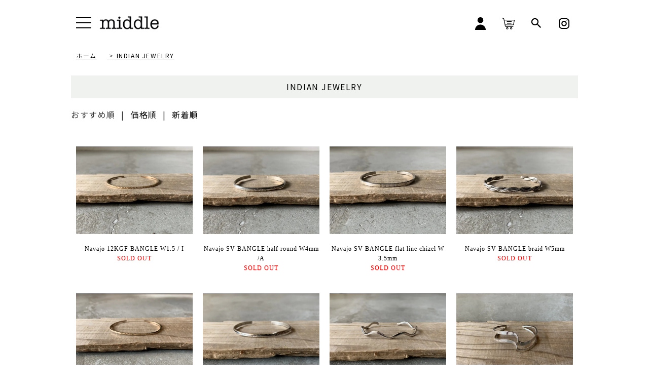

--- FILE ---
content_type: text/html; charset=EUC-JP
request_url: https://mdl.jp/?mode=grp&gid=2496455&page=2
body_size: 7476
content:
<!DOCTYPE html PUBLIC "-//W3C//DTD XHTML 1.0 Transitional//EN" "http://www.w3.org/TR/xhtml1/DTD/xhtml1-transitional.dtd">
<html xmlns:og="http://ogp.me/ns#" xmlns:fb="http://www.facebook.com/2008/fbml" xmlns:mixi="http://mixi-platform.com/ns#" xmlns="http://www.w3.org/1999/xhtml" xml:lang="ja" lang="ja" dir="ltr">
<head>
<meta http-equiv="content-type" content="text/html; charset=euc-jp" />
<meta http-equiv="X-UA-Compatible" content="IE=edge,chrome=1" />
<title> - middle online store （ミドル）INDIAN JEWELRY</title>
<meta name="Keywords" content="middle,ミドル,ファッション,服,アパレル,スローファッション,ユニセックス,オンラインショップ" />
<meta name="Description" content="「middle（ミドル）」シンプルで着心地が良い日常着を日本国内で生産するユニセックスアパレルブランド。いつも暮らしのまんなかで着てもらいたいという想いを込めて「middle（ミドル）」と名付けました。ユニセックスのアイテムが多く、全て日本国内の工場で生産しています。実店舗（福岡市城南区鳥飼）と直営オンラインストアを運営。少量生産のスローファッションを提唱しています。" />
<meta name="Author" content="滝本　健太" />
<meta name="Copyright" content="GMOペパボ" />
<meta http-equiv="content-style-type" content="text/css" />
<meta http-equiv="content-script-type" content="text/javascript" />
<link rel="stylesheet" href="https://mdl.jp/css/framework/colormekit.css" type="text/css" />
<link rel="stylesheet" href="https://mdl.jp/css/framework/colormekit-responsive.css" type="text/css" />
<link rel="stylesheet" href="https://img07.shop-pro.jp/PA01382/004/css/7/index.css?cmsp_timestamp=20251031135741" type="text/css" />
<link rel="stylesheet" href="https://img07.shop-pro.jp/PA01382/004/css/7/product_list.css?cmsp_timestamp=20251031135741" type="text/css" />

<link rel="alternate" type="application/rss+xml" title="rss" href="https://mdl.jp/?mode=rss" />
<link rel="shortcut icon" href="https://img07.shop-pro.jp/PA01382/004/favicon.ico?cmsp_timestamp=20250418213401" />
<script type="text/javascript" src="//ajax.googleapis.com/ajax/libs/jquery/1.7.2/jquery.min.js" ></script>
<meta property="og:title" content=" - middle online store （ミドル）INDIAN JEWELRY" />
<meta property="og:description" content="「middle（ミドル）」シンプルで着心地が良い日常着を日本国内で生産するユニセックスアパレルブランド。いつも暮らしのまんなかで着てもらいたいという想いを込めて「middle（ミドル）」と名付けました。ユニセックスのアイテムが多く、全て日本国内の工場で生産しています。実店舗（福岡市城南区鳥飼）と直営オンラインストアを運営。少量生産のスローファッションを提唱しています。" />
<meta property="og:url" content="https://mdl.jp?mode=grp&gid=2496455&page=2" />
<meta property="og:site_name" content="middle online store （ミドル）" />
<meta property="og:image" content=""/>
<link rel="apple-touch-icon" href="https://img21.shop-pro.jp/PA01382/004/etc/favicon.png?cmsp_timestamp=20190929141712" />
<script>
  var Colorme = {"page":"product_list","shop":{"account_id":"PA01382004","title":"middle online store \uff08\u30df\u30c9\u30eb\uff09"},"basket":{"total_price":0,"items":[]},"customer":{"id":null}};

  (function() {
    function insertScriptTags() {
      var scriptTagDetails = [{"src":"https:\/\/cax.channel.io\/color-me\/plugins\/16aca4e1-109a-4588-82ac-2e620ac964ca.js","integrity":null},{"src":"https:\/\/connect.buyee.jp\/f97c1820138b5b6c1b4269cc7e02c014d759a7a4ad60e4112a8769040ccfdfa0\/main.js","integrity":"sha384-q2uNQfMEWv5Anw8E\/j\/W1LGEVmjy3\/Nka6B+QTXpTqLaabOflC6j8\/EliHBtpDcX"}];
      var entry = document.getElementsByTagName('script')[0];

      scriptTagDetails.forEach(function(tagDetail) {
        var script = document.createElement('script');

        script.type = 'text/javascript';
        script.src = tagDetail.src;
        script.async = true;

        if( tagDetail.integrity ) {
          script.integrity = tagDetail.integrity;
          script.setAttribute('crossorigin', 'anonymous');
        }

        entry.parentNode.insertBefore(script, entry);
      })
    }

    window.addEventListener('load', insertScriptTags, false);
  })();
</script>

<script async src="https://www.googletagmanager.com/gtag/js?id=G-E2MJZNLS7T"></script>
<script>
  window.dataLayer = window.dataLayer || [];
  function gtag(){dataLayer.push(arguments);}
  gtag('js', new Date());
  
      gtag('config', 'G-E2MJZNLS7T', (function() {
      var config = {};
      if (Colorme && Colorme.customer && Colorme.customer.id != null) {
        config.user_id = Colorme.customer.id;
      }
      return config;
    })());
  
  </script></head>
<body>
<meta name="colorme-acc-payload" content="?st=1&pt=10033&ut=2496455&at=PA01382004&v=20251103204847&re=&cn=477a8fe60f817d2bd7c36836fa7f698f" width="1" height="1" alt="" /><script>!function(){"use strict";Array.prototype.slice.call(document.getElementsByTagName("script")).filter((function(t){return t.src&&t.src.match(new RegExp("dist/acc-track.js$"))})).forEach((function(t){return document.body.removeChild(t)})),function t(c){var r=arguments.length>1&&void 0!==arguments[1]?arguments[1]:0;if(!(r>=c.length)){var e=document.createElement("script");e.onerror=function(){return t(c,r+1)},e.src="https://"+c[r]+"/dist/acc-track.js?rev=3",document.body.appendChild(e)}}(["acclog001.shop-pro.jp","acclog002.shop-pro.jp"])}();</script><link href="https://fonts.googleapis.com/css?family=Noto+Sans+JP&display=swap" rel="stylesheet">

<script src="https://code.jquery.com/jquery-2.2.4.js" integrity="sha256-iT6Q9iMJYuQiMWNd9lDyBUStIq/8PuOW33aOqmvFpqI="crossorigin="anonymous"></script>
<script src="https://img.shop-pro.jp/tmpl_js/68/jquery.tile.js"></script>
<script src="https://img.shop-pro.jp/tmpl_js/68/jquery.skOuterClick.js"></script>
<script src="https://img.shop-pro.jp/tmpl_js/68/smoothscroll.js"></script>
<script>
// viewport
var viewport = document.createElement('meta');
viewport.setAttribute('name', 'viewport');
viewport.setAttribute('content', 'width=device-width, initial-scale=1.0, maximum-scale=1.0');
document.getElementsByTagName('head')[0].appendChild(viewport);
$(function(){
  $(window).scroll(function () {
    if($(this).scrollTop() > 200) {
      $('#pagetop').fadeIn('fast');
    } else {
      $('#pagetop').fadeOut('fast');
    }
  });
});
</script>
<link href="https://fonts.googleapis.com/earlyaccess/notosansjapanese.css" rel="stylesheet" />


<!--[if lt IE 9]>
<script>
  $(function (){
    $('#wrapper').addClass('ie_wrapper');
  });
</script>
<![endif]-->
<div id="wrapper">
  <!-- <div class="se-pre-con">
    <div class="pre-con-inner">
      
    </div>
  </div> -->
  <header id="masthead" class="site-header">
      <div class="hd_wrapper">
        <div class="hd_inner">
          <div class="hd_01 d_fl">
            <div class="top_nav_l d_fl">
              <div class="menu_bar">
                <div class="sp_drawer_button"><span class="panel-btn-icon"></span></div>
              </div>
              <h1><a href="./"><img src="https://file002.shop-pro.jp/PA01382/004/assets/img/top_logo.svg"></a></h1>
            </div>
            <nav class="top_nav_r pc_only">
              <ul class="d_fl">
                <li><a href="https://mdl.jp/?mode=myaccount"><img src="https://file002.shop-pro.jp/PA01382/004/assets/img/hd_login.svg"></a></li>
                                                  <li>                        <a href="https://mdl.jp/cart/proxy/basket?shop_id=PA01382004&shop_domain=mdl.jp">
            <img src="https://file002.shop-pro.jp/PA01382/004/assets/img/hd_cart.svg"></a></li>
                <li>
                  <div class="searchbtn">
                    <img src="https://file002.shop-pro.jp/PA01382/004/assets/img/hd_search.svg">
                  </div>
                  <div class="dropdown-content">
                      <div class="side-section">
                        <form action="https://mdl.jp/" method="GET">
                          <input type="hidden" name="mode" value="srh" />
                          <select name="cid" class="search-select">
                            <option value="">商品を探す</option>
                            <option value="2257941,0">TOPS</option><option value="2273659,0">BOTTOMS</option><option value="2315927,0">DRESS</option><option value="2273661,0">CAP/HAT</option><option value="2534691,0">BAG</option><option value="2489442,0">FASHION ACCESSORIES</option><option value="2261048,0">GOODS</option><option value="2400160,0">KIDS</option>                          </select>
                          <div class="search-box-top d_fl">
                            <input type="text" name="keyword" class="search-box"/>
                            <input type="submit"  value="search" class="btn btn-01 search-btn"/>
                          </div>
                        </form>
                      </div>
                  </div>
                </li>
               
                <li><a href="https://www.instagram.com/_middleshop_/"><img src="https://file002.shop-pro.jp/PA01382/004/assets/img/hd_insta.svg"></a></li>
              </ul>
            </nav>
          </div>
          <div class="hd_menu">
            <nav class="hd_menu_nav d_fl">
              <ul>
                <li><a class="btn-1" href="./"><p>HOME</p></a></li>
                <li class="">
                   <div class="main_menu"><p><span>ITEM CATEGORY</span></p></div>
                  <div class="sub_menu_inner d_fl">
                      <ul class="sub_menu sub_menu_01" style="display: none">
                        <h2>ITEM<span></span></h2>
                                                <li>
                          <a class="btn-1" href="https://mdl.jp/?mode=cate&cbid=2257941&csid=0">TOPS</a>
                        </li>
                                                <li>
                          <a class="btn-1" href="https://mdl.jp/?mode=cate&cbid=2273659&csid=0">BOTTOMS</a>
                        </li>
                                                <li>
                          <a class="btn-1" href="https://mdl.jp/?mode=cate&cbid=2315927&csid=0">DRESS</a>
                        </li>
                                                <li>
                          <a class="btn-1" href="https://mdl.jp/?mode=cate&cbid=2273661&csid=0">CAP/HAT</a>
                        </li>
                                                <li>
                          <a class="btn-1" href="https://mdl.jp/?mode=cate&cbid=2534691&csid=0">BAG</a>
                        </li>
                                                <li>
                          <a class="btn-1" href="https://mdl.jp/?mode=cate&cbid=2489442&csid=0">FASHION ACCESSORIES</a>
                        </li>
                                                <li>
                          <a class="btn-1" href="https://mdl.jp/?mode=cate&cbid=2261048&csid=0">GOODS</a>
                        </li>
                                                <li>
                          <a class="btn-1" href="https://mdl.jp/?mode=cate&cbid=2400160&csid=0">KIDS</a>
                        </li>
                                              </ul>
                      <ul class="sub_menu sub_menu_02" style="display: none">
                      <h2>BRAND<span></span></h2>
                                                <li>
                          <a class="btn-1" href="https://mdl.jp/?mode=grp&gid=1568942">middle</a>
                        </li>
                                                <li>
                          <a class="btn-1" href="https://mdl.jp/?mode=grp&gid=1816451">ASAHI SHOES</a>
                        </li>
                                                <li>
                          <a class="btn-1" href="https://mdl.jp/?mode=grp&gid=2144494">Austin Austin</a>
                        </li>
                                                <li>
                          <a class="btn-1" href="https://mdl.jp/?mode=grp&gid=2063198">CAMPBELL'S perfect TEA</a>
                        </li>
                                                <li>
                          <a class="btn-1" href="https://mdl.jp/?mode=grp&gid=2496455">INDIAN JEWELRY</a>
                        </li>
                                                <li>
                          <a class="btn-1" href="https://mdl.jp/?mode=grp&gid=2461243">Torplyktan</a>
                        </li>
                                                <li>
                          <a class="btn-1" href="https://mdl.jp/?mode=grp&gid=2077019">前原光榮商店</a>
                        </li>
                                                <li>
                          <a class="btn-1" href="https://mdl.jp/?mode=grp&gid=2063240">Other</a>
                        </li>
                                              </ul>

                    </div>

                </li>
                <li><a class="btn-1" href="https://mdl.jp/?mode=f23"><p>NEWS</p></a></li>
                <li><a class="btn-1" href="https://mdl.jp/?tid=4&mode=f21"><p>COORDINATE</p></a></li>
                <li><a class="btn-1" href="http://middle-journal.com"><p>JOURNAL</p></a></li>
                <li><a class="btn-1" href="http://mdl.jp/?mode=f1"><p>ABOUT US</p></a></li>
                <li><a class="btn-1" href="http://mdl.jp/?tid=4&mode=f4"><p>SHOP INFO</p></a></li>
                <li>
                  <div class="top_nav_r sp_only">
                    <ul class="d_fl">
                      <li><a href="https://mdl.jp/?mode=myaccount"><img src="https://file002.shop-pro.jp/PA01382/004/assets/img/hd_login.svg"></a></li>
                                                              <li>                                <a href="https://mdl.jp/cart/proxy/basket?shop_id=PA01382004&shop_domain=mdl.jp">
                <img src="https://file002.shop-pro.jp/PA01382/004/assets/img/hd_cart.svg"></a></li>
                   <li>
                      <div class="searchbtn">
                        <img src="https://file002.shop-pro.jp/PA01382/004/assets/img/hd_search.svg">
                      </div>
                    </li>
                    <li><a href="https://www.instagram.com/_middleshop_/"><img src="https://file002.shop-pro.jp/PA01382/004/assets/img/hd_insta.svg"></a></li>
                    </ul>
                    <div class="dropdown-content">
                      <div class="side-section">
                        <form action="https://mdl.jp/" method="GET">
                          <input type="hidden" name="mode" value="srh" />
                          <select name="cid" class="search-select">
                            <option value="">商品を探す</option>
                            <option value="2257941,0">TOPS</option><option value="2273659,0">BOTTOMS</option><option value="2315927,0">DRESS</option><option value="2273661,0">CAP/HAT</option><option value="2534691,0">BAG</option><option value="2489442,0">FASHION ACCESSORIES</option><option value="2261048,0">GOODS</option><option value="2400160,0">KIDS</option>                          </select>
                          <div class="search-box-top d_fl">
                            <input type="text" name="keyword" class="search-box"/>
                            <input type="submit"  value="search" class="btn btn-01 search-btn"/>
                          </div>
                        </form>
                      </div>
                    </div>
                  </div>
                </li>
              </ul>
            </nav>
          </div>
      </div>
  </div>
</header>
    
  <div id="content" class="site-content">
      <div id="primary" class="content-area">
        <main id="main" class="site-main">
          <article class="site_inner">
              
  <ul class="topicpath-nav unstyled d_fl">
    <li><a href="./">ホーム</a></li>
          <li>&nbsp;&gt;&nbsp;<a href="https://mdl.jp/?mode=grp&gid=2496455">INDIAN JEWELRY</a></li>      </ul>
  
<div class="main_item_name">
  <h2 class="ttl-h2">INDIAN JEWELRY</h2>
</div>
  
  
  
      <div class="prd-lst-sort">
              <strong>おすすめ順</strong>
            &nbsp;|&nbsp;
              <a href="?mode=grp&gid=2496455&sort=p">価格順</a>
            &nbsp;|&nbsp;
              <a href="?mode=grp&gid=2496455&sort=n">新着順</a>
          </div>
<div class="pickup_inner">
    <ul class="pickup_rate_r pickup_rate_r_04 list_content d_fl">
                  <li class="prd-lst-unit col-sm-6 col-lg-4 col">
            <a href="?pid=147043793" class="prd_lst_link">
                              <div class="pickup_thumb"><img src="https://img07.shop-pro.jp/PA01382/004/product/147043793_th.jpg?cmsp_timestamp=20191123154914" class="prd-lst-img" alt="Navajo 12KGF BANGLE W1.5 / I" />
                </div>
                            <div class="pickup_details">
              <p class="p_name"><span class="p_name_under">
              Navajo 12KGF BANGLE W1.5 / I
            </span></p>
            <p>
                                                  <span class="prd-lst-soldout prd-lst-span">
                SOLD OUT
              </span>
            </p>
                      </div>
        </a>
          </li>
                  <li class="prd-lst-unit col-sm-6 col-lg-4 col">
            <a href="?pid=147043910" class="prd_lst_link">
                              <div class="pickup_thumb"><img src="https://img07.shop-pro.jp/PA01382/004/product/147043910_th.jpg?cmsp_timestamp=20191123155831" class="prd-lst-img" alt="Navajo SV BANGLE half round W4mm /A" />
                </div>
                            <div class="pickup_details">
              <p class="p_name"><span class="p_name_under">
              Navajo SV BANGLE half round W4mm /A
            </span></p>
            <p>
                                                  <span class="prd-lst-soldout prd-lst-span">
                SOLD OUT
              </span>
            </p>
                      </div>
        </a>
          </li>
                  <li class="prd-lst-unit col-sm-6 col-lg-4 col">
            <a href="?pid=147043976" class="prd_lst_link">
                              <div class="pickup_thumb"><img src="https://img07.shop-pro.jp/PA01382/004/product/147043976_th.jpg?cmsp_timestamp=20191123160408" class="prd-lst-img" alt="Navajo SV BANGLE flat line chizel W3.5mm " />
                </div>
                            <div class="pickup_details">
              <p class="p_name"><span class="p_name_under">
              Navajo SV BANGLE flat line chizel W3.5mm 
            </span></p>
            <p>
                                                  <span class="prd-lst-soldout prd-lst-span">
                SOLD OUT
              </span>
            </p>
                      </div>
        </a>
          </li>
                  <li class="prd-lst-unit col-sm-6 col-lg-4 col">
            <a href="?pid=147044073" class="prd_lst_link">
                              <div class="pickup_thumb"><img src="https://img07.shop-pro.jp/PA01382/004/product/147044073_th.jpg?cmsp_timestamp=20191123160817" class="prd-lst-img" alt="Navajo SV BANGLE braid W5mm " />
                </div>
                            <div class="pickup_details">
              <p class="p_name"><span class="p_name_under">
              Navajo SV BANGLE braid W5mm 
            </span></p>
            <p>
                                                  <span class="prd-lst-soldout prd-lst-span">
                SOLD OUT
              </span>
            </p>
                      </div>
        </a>
          </li>
                  <li class="prd-lst-unit col-sm-6 col-lg-4 col">
            <a href="?pid=151245913" class="prd_lst_link">
                              <div class="pickup_thumb"><img src="https://img07.shop-pro.jp/PA01382/004/product/151245913_th.jpg?cmsp_timestamp=20200523165539" class="prd-lst-img" alt="Navajo 12KGF BANGLE W1.5 / J" />
                </div>
                            <div class="pickup_details">
              <p class="p_name"><span class="p_name_under">
              Navajo 12KGF BANGLE W1.5 / J
            </span></p>
            <p>
                                                  <span class="prd-lst-soldout prd-lst-span">
                SOLD OUT
              </span>
            </p>
                      </div>
        </a>
          </li>
                  <li class="prd-lst-unit col-sm-6 col-lg-4 col">
            <a href="?pid=156351461" class="prd_lst_link">
                              <div class="pickup_thumb"><img src="https://img07.shop-pro.jp/PA01382/004/product/156351461_th.jpg?cmsp_timestamp=20201220135251" class="prd-lst-img" alt="Navajo SV BANGLE half round W4mm /B" />
                </div>
                            <div class="pickup_details">
              <p class="p_name"><span class="p_name_under">
              Navajo SV BANGLE half round W4mm /B
            </span></p>
            <p>
                                                  <span class="prd-lst-soldout prd-lst-span">
                SOLD OUT
              </span>
            </p>
                      </div>
        </a>
          </li>
                  <li class="prd-lst-unit col-sm-6 col-lg-4 col">
            <a href="?pid=156351535" class="prd_lst_link">
                              <div class="pickup_thumb"><img src="https://img07.shop-pro.jp/PA01382/004/product/156351535_th.jpg?cmsp_timestamp=20201220140251" class="prd-lst-img" alt="Navajo SV WAVE BANGLE  " />
                </div>
                            <div class="pickup_details">
              <p class="p_name"><span class="p_name_under">
              Navajo SV WAVE BANGLE  
            </span></p>
            <p>
                                                  <span class="prd-lst-soldout prd-lst-span">
                SOLD OUT
              </span>
            </p>
                      </div>
        </a>
          </li>
                  <li class="prd-lst-unit col-sm-6 col-lg-4 col">
            <a href="?pid=156351625" class="prd_lst_link">
                              <div class="pickup_thumb"><img src="https://img07.shop-pro.jp/PA01382/004/product/156351625_th.jpg?cmsp_timestamp=20201220141135" class="prd-lst-img" alt="Navajo SV DOUBLE WAVE BANGLE  " />
                </div>
                            <div class="pickup_details">
              <p class="p_name"><span class="p_name_under">
              Navajo SV DOUBLE WAVE BANGLE  
            </span></p>
            <p>
                                                  <span class="prd-lst-soldout prd-lst-span">
                SOLD OUT
              </span>
            </p>
                      </div>
        </a>
          </li>
                  <li class="prd-lst-unit col-sm-6 col-lg-4 col">
            <a href="?pid=156352299" class="prd_lst_link">
                              <div class="pickup_thumb"><img src="https://img07.shop-pro.jp/PA01382/004/product/156352299_th.jpg?cmsp_timestamp=20201220151307" class="prd-lst-img" alt="Navajo 12KGF BANGLE W1.5 / K" />
                </div>
                            <div class="pickup_details">
              <p class="p_name"><span class="p_name_under">
              Navajo 12KGF BANGLE W1.5 / K
            </span></p>
            <p>
                                                  <span class="prd-lst-soldout prd-lst-span">
                SOLD OUT
              </span>
            </p>
                      </div>
        </a>
          </li>
                  <li class="prd-lst-unit col-sm-6 col-lg-4 col">
            <a href="?pid=162513965" class="prd_lst_link">
                              <div class="pickup_thumb"><img src="https://img07.shop-pro.jp/PA01382/004/product/162513965_th.jpg?cmsp_timestamp=20210812125338" class="prd-lst-img" alt="Navajo SV BANGLE W4mm " />
                </div>
                            <div class="pickup_details">
              <p class="p_name"><span class="p_name_under">
              Navajo SV BANGLE W4mm 
            </span></p>
            <p>
                                                  <span class="prd-lst-soldout prd-lst-span">
                SOLD OUT
              </span>
            </p>
                      </div>
        </a>
          </li>
                  <li class="prd-lst-unit col-sm-6 col-lg-4 col">
            <a href="?pid=162514028" class="prd_lst_link">
                              <div class="pickup_thumb"><img src="https://img07.shop-pro.jp/PA01382/004/product/162514028_th.jpg?cmsp_timestamp=20210812125155" class="prd-lst-img" alt="Navajo SV BANGLE W2mm " />
                </div>
                            <div class="pickup_details">
              <p class="p_name"><span class="p_name_under">
              Navajo SV BANGLE W2mm 
            </span></p>
            <p>
                                                  <span class="prd-lst-soldout prd-lst-span">
                SOLD OUT
              </span>
            </p>
                      </div>
        </a>
          </li>
                  <li class="prd-lst-unit col-sm-6 col-lg-4 col">
            <a href="?pid=162514086" class="prd_lst_link">
                              <div class="pickup_thumb"><img src="https://img07.shop-pro.jp/PA01382/004/product/162514086_th.jpg?cmsp_timestamp=20210812125736" class="prd-lst-img" alt="Navajo SV BANGLE PLAIN W5mm " />
                </div>
                            <div class="pickup_details">
              <p class="p_name"><span class="p_name_under">
              Navajo SV BANGLE PLAIN W5mm 
            </span></p>
            <p>
                                                  <span class="prd-lst-soldout prd-lst-span">
                SOLD OUT
              </span>
            </p>
                      </div>
        </a>
          </li>
              </ul>
    </div>

<div class="pickup_inner">
      <ul class="pickup_rate_r pickup_rate_r_04 list_content page d_fl">
        <li><a href="?mode=grp&gid=2496455&page=1">&lt;</a></li>
                  <li>
                                      <a href="?mode=grp&gid=2496455&page=1">1</a>
                                  </li>
                  <li>
                                      <span>2</span>
                                  </li>
                  <li>
                                      <a href="?mode=grp&gid=2496455&page=3">3</a>
                                  </li>
                  <li>
                                      <a href="?mode=grp&gid=2496455&page=4">4</a>
                                  </li>
                  <li>
                                      <a href="?mode=grp&gid=2496455&page=5">5</a>
                                  </li>
                  <li>
                                      <a href="?mode=grp&gid=2496455&page=6">6</a>
                                  </li>
                  <li>
                                      <a href="?mode=grp&gid=2496455&page=7">7</a>
                                  </li>
                <li><a href="?mode=grp&gid=2496455&page=3">&gt;</a></li>
      </ul>
    </div>

  
  </section>
<script>
  $(window).load(function () {
    $('.prd-lst-unit').tile();
    $('.grp-lst-unit').tile();
    $(window).resize(function() {
      $('.prd-lst-unit').tile();
      $('.grp-lst-unit').tile();
    });
  });
</script>          </article>
        </main>
      </div>
    </div>

  
    <footer id="footer" class="site-footer">
      <div class="ft_inner">
        <div class="ft_nav_01">
          <ul class="d_fl">
            <li><a class="d_fl" href="./"><div class="ft_nav_icon"><img src="https://file002.shop-pro.jp/PA01382/004/assets/img/ft_nav_icon_01.svg"></div><p class="btn-1">HOME</p></a></li>
            <li><a class="d_fl" href="https://mdl.jp/?mode=f23"><div class="ft_nav_icon"><img src="https://file002.shop-pro.jp/PA01382/004/assets/img/ft_nav_icon_02.svg"></div><p class="btn-1">NEWS</p></a></li>
            <li><a class="d_fl" href="https://mdl.jp/?mode=myaccount"><div class="ft_nav_icon"><img src="https://file002.shop-pro.jp/PA01382/004/assets/img/ft_nav_icon_03.svg"></div><p class="btn-1">マイアカウント</p></a></li>
                        <li><a class="d_fl" href="https://mdl.jp/cart/proxy/basket?shop_id=PA01382004&shop_domain=mdl.jp"><div class="ft_nav_icon"><img src="https://file002.shop-pro.jp/PA01382/004/assets/img/ft_nav_icon_04.svg"></div><p class="btn-1">カートを見る</p></a></li>
            <li><a class="d_fl" href="https://middleshop.shop-pro.jp/customer/inquiries/new"><div class="ft_nav_icon"><img src="https://file002.shop-pro.jp/PA01382/004/assets/img/ft_nav_icon_05.svg"></div><p class="btn-1">お問い合わせ</p></a></li>
            <li><a class="d_fl" href="https://www.facebook.com/middleofficial/"><div class="ft_nav_icon"><img src="https://file002.shop-pro.jp/PA01382/004/assets/img/ft_nav_icon_06.svg"></div><p class="btn-1">facebook</p></a></li>
            <li><a class="d_fl" href="https://www.instagram.com/_middleshop_/"><div class="ft_nav_icon"><img src="https://file002.shop-pro.jp/PA01382/004/assets/img/ft_nav_icon_07.svg"></div><p class="btn-1">instagram</p></a></li>
            <li><a class="d_fl" href="https://twitter.com/_middleshop_"><div class="ft_nav_icon"><img src="https://img07.shop-pro.jp/PA01382/004/etc_base64/WExPR08.jpg?cmsp_timestamp=20241128125801"></div><p class="btn-1">X(エックス)</p></a></li>
          </ul>
        </div>
        <div class="ft_nav_02">
          <ul class="d_fl">
            <li><a href="https://mdl.jp/?mode=sk#delivery">配送方法・送料について</a></li>
            <li><a href="https://mdl.jp/?mode=sk#payment">お支払い方法について</a></li>
          </ul>
        </div>
        <div class="ft_nav_03">
          <ul class="d_fl">
                                                      <li class="col-sm-6">
                  <a href="https://mdl.jp/?mode=f1">about us</a>
                </li>
                              <li class="col-sm-6">
                  <a href="https://mdl.jp/?mode=f4">shop info</a>
                </li>
                              <li class="col-sm-6">
                  <a href="https://mdl.jp/?mode=f5">交換返品について</a>
                </li>
                              <li class="col-sm-6">
                  <a href="https://mdl.jp/?mode=f6">Size Guide</a>
                </li>
                              <li class="col-sm-6">
                  <a href="https://mdl.jp/?mode=f53">3R PROJECT</a>
                </li>
                              <li class="col-sm-6">
                  <a href="https://mdl.jp/?mode=f58">Recruit </a>
                </li>
                              <li class="col-sm-6">
                  <a href="https://mdl.jp/?mode=f113">Wholesale</a>
                </li>
                                                  <li><a href="http://middle-journal.com/">journal</a></li>
            <li><a href="https://mdl.jp/?mode=sk">特定商取引法に基づく表記</a></li>
            <li><a href="https://mdl.jp/?mode=privacy">プライバシーポリシー</a></li>
            <li class="pc_only"><a href="https://mdl.jp/?mode=rss">RSS/ATOM</a></li>
          </ul>
        </div>
         </div>
    </footer>
  </div>
  <script src="https://file002.shop-pro.jp/PA01382/004/assets/js/footerFixed.js"></script>
  <script>
  $(function () {

    $('.sp_drawer_button').click(function () {
      $('.panel-btn-icon').toggleClass('close');
      $('.menu_bar_logo').fadeToggle();
      $('.hd_01').toggleClass('open');
      $('.hd_menu').toggleClass('open');
      $('body').toggleClass('open');
    })
    $('.sp_drawer_bg').click(function () {
      $(this).fadeOut();
      $('.hd_01').removeClass('open');
      $('body').removeClass('open');
    });
  })
  </script>
  <script>
  jQuery(function($) {
    $('.main_menu').on('click', function() {
        $('.sub_menu').slideToggle();
});
})
</script>
<script>
  jQuery(function($) {
    $('.more_pick').on('click', function() {
        $('.pickup_content_02').addClass("open");
});
})
</script>
<style type="text/css">
  .btn_none{
    display: none;
  }
</style>
<script>
  jQuery(function($) {
    $('.more_pick').on('click', function() {
        $('.more_pick').addClass("btn_none");
});
})
</script>

  <script>
  
  var windowWidth = $(window).width();
  var windowSm = 900;
  if (windowWidth <= windowSm) {
      $(function() {
      var height=$(".hd_inner").outerHeight(true);
      $("#content").css("margin-top", height + 0);
  });
  } else {
    $(function() {
      var height=$(".hd_inner").outerHeight(true);
      $("#content").css("margin-top", height + 0);
  });
  }
  </script>
<script>
  jQuery(document).ready(function (e) {
    function t(t) {
        e(t).bind("click", function (t) {
            t.preventDefault();
            e(this).parent().fadeOut()
        })
    }
    e(".dropdown-toggle").click(function () {
        var t = e(this).parents(".button-dropdown").children(".dropdown-menu").is(":hidden");
        e(".button-dropdown .dropdown-menu").hide();
        e(".button-dropdown .dropdown-toggle").removeClass("active");
        if (t) {
            e(this).parents(".button-dropdown").children(".dropdown-menu").toggle().parents(".button-dropdown").children(".dropdown-toggle").addClass("active")
        }
    });
    e(document).bind("click", function (t) {
        var n = e(t.target);
        if (!n.parents().hasClass("button-dropdown")) e(".button-dropdown .dropdown-menu").hide();
    });
    e(document).bind("click", function (t) {
        var n = e(t.target);
        if (!n.parents().hasClass("button-dropdown")) e(".button-dropdown .dropdown-toggle").removeClass("active");
    })
});
</script>
<script>
  jQuery(function($) {
    $('.searchbtn').on('click', function() {
        $('.dropdown-content').slideToggle("open");
});
})
</script>
<script>
  $(window).load(function() {
    $(".se-pre-con").fadeOut("slow");;
  });
</script>
<script>
  function resizeIframe(iframe) {
    iframe.height = iframe.contentWindow.document.body.scrollHeight + "px";
  }
</script>
<script src="https://file002.shop-pro.jp/PA01382/004/assets/template-instagram-v2/js/FCInstagram.js"></script>
<script src="https://file002.shop-pro.jp/PA01382/004/assets/instagram-js/instagram-api.js"></script>
<script type="text/javascript">
  jQuery.fn.FCInstagram.accessData = {accessToken: "IGQWRQNTEzWFEyd05JdE1SRGJFUWZAzMThwYXhOVzdSUC1ZAWG9pdnc4WTRXZAFhNZAzAzeTZANeUYxUVIwNnpCWlg4OVA3b0I4SWhHX2V4VWtnNlJXYjZAHNUx5bEJEaGs0azFsRVBxWFRJZAURSZAwZDZD", };
  $('#instafeed').FCInstagram({
    max: 9,
    autoplay: true,
    complete: function () {
      // console.log('completed');
    }
  });

</script>
<style>
  #instagram-data div {
    width: 100%;
    border: 1px solid black;
  }

  #instagram-data div p {
    padding: 0px 20px;
  }
</style><script type="text/javascript" src="https://mdl.jp/js/cart.js" ></script>
<script type="text/javascript" src="https://mdl.jp/js/async_cart_in.js" ></script>
<script type="text/javascript" src="https://mdl.jp/js/product_stock.js" ></script>
<script type="text/javascript" src="https://mdl.jp/js/js.cookie.js" ></script>
<script type="text/javascript" src="https://mdl.jp/js/favorite_button.js" ></script>
</body></html>

--- FILE ---
content_type: text/css
request_url: https://img07.shop-pro.jp/PA01382/004/css/7/index.css?cmsp_timestamp=20251031135741
body_size: 44119
content:
.item_details_inner br {
  display: none
}

.item_details_inner br.show-br{
  display: none
}

@font-face {
  font-family: "NotoSansCJKjp";
  font-style: normal;
  font-weight: 400;
  src: url("../font/web/NotoSansCJKjp.eot");
  src: local("Noto Sans CJK JP Light"), url("../font/web/NotoSansCJKjp.eot?#iefix") format("embedded-opentype"), url("../font/web/NotoSansCJKjp.woff") format("woff"), url("../font/web/NotoSansCJKjp.otf") format("opentype")
}

.btn-1 {
  display: inline-block;
  cursor: pointer;
  letter-spacing: 2px;
  position: relative;
  overflow: hidden
}

.btn-1:before {
  content: "";
  position: absolute;
  width: 0;
  background: #000;
  left: 0;
  height: 1px;
  bottom: 0;
  transition: all .3s;
  opacity: 1
}

.btn-1:hover:before {
  width: 100%;
  left: 0;
  opacity: 1
}

.redbtn-1 {
  display: inline-block;
  cursor: pointer;
  letter-spacing: 2px;
  position: relative;
  overflow: hidden
}

.redbtn-1:before {
  content: "";
  position: absolute;
  width: 0;
  background: red;
  left: 0;
  height: 1px;
  bottom: 0;
  transition: all .3s;
  opacity: 1
}

.redbtn-1:hover:before {
  width: 100%;
  left: 0;
  opacity: 1
}

html, body, div, span, applet, object, iframe, h1, h2, h3, h4, h5, h6, font-fap, blockquote, pre, a, abbr, acronym, address, big, cite, code, del, dfn, em, img, ins, kbd, q, s, samp, small, strike, strong, sub, sup, tt, var, b, u, i, center, dl, dt, dd, ol, ul, li, fieldset, form, label, legend, table, caption, tbody, tfoot, thead, tr, th, td, article, aside, canvas, details, embed, figure, figcaption, footer, header, hgroup, menu, nav, output, ruby, section, summary, time, mark, audio, video {
  margin: 0;
  padding: 0;
  border: 0;
  font-size: 100%;
  font: inherit;
  vertical-align: baseline
}

article, aside, details, figcaption, figure, footer, header, hgroup, menu, nav, section {
  display: block
}

body {
  line-height: 1
}

ol, ul {
  list-style: none
}

blockquote, q {
  quotes: none
}

blockquote:before, blockquote:after, q:before, q:after {
  content: "";
  content: none
}

table {
  border-collapse: collapse;
  border-spacing: 0
}

html {
  background-color: #fff
}

body {
  background-color: #fff;
  line-height: 1.6;
  letter-spacing: 1.6px;
  color: #333;
  box-sizing: border-box;
  word-wrap: break-word;
  overflow-wrap: break-word;
  font-family: "Noto Sans JP", sans-serif
}

body.open {
  overflow: hidden
}

header {
  background-color: #fff
}

img {
  width: 100%;
  vertical-align: middle;
  display: none
}

#wrapper img {
  display: unset
}

#ch-plugin img{ display: unset }

a {
  color: #000;
  text-decoration: none
}

a:hover {
  opacity: 1 !important;
  text-decoration: none !important;
  color: unset
}

.d_fl {
  display: -webkit-box;
  display: -moz-box;
  display: -ms-box;
  display: -webkit-flexbox;
  display: -moz-flexbox;
  display: -ms-flexbox;
  display: -webkit-flex;
  display: -moz-flex;
  display: -ms-flex;
  display: flex;
  -webkit-box-lines: multiple;
  -moz-box-lines: multiple;
  -webkit-flex-wrap: wrap;
  -moz-flex-wrap: wrap;
  -ms-flex-wrap: wrap;
  flex-wrap: wrap
}

.search-box-top {
  justify-content: space-between
}

.search-box {
  width: 69%;
  margin: 3px 0;
  padding: 5px 0;
  border: 1px solid #9c9c9c
}

.btn.btn-01.search-btn {
  width: 29%;
  margin: 3px 0;
  padding: 5px 0
}

.dropdown-content {
  display: none;
  position: absolute;
  background-color: #00000000;
  width: 40%;
  right: 0;
  top: 50px;
  z-index: 1
}

.hd_01 .hd_nav a:hover {
  opacity: .5;
  text-decoration: line-through
}

.hd_01 .hd_nav {
  width: 100%;
  margin: auto;
  transition: all .2s;
  position: relative;
  display: none
}

.hd_01.open .hd_nav {
  display: block;
  z-index: 1000
}

.hd_nav ul {
  width: 100%;
  margin: auto;
  padding: 20px;
  position: absolute;
  top: 50%;
  left: 50%;
  -ms-transform: translate(-50%, -50%);
  transform: translate(-50%, -50%);
  text-align: center
}

.hd_01.hd_nav ul {
  display: table-cell
}

.hd_01.open .hd_nav ul li {
  opacity: 1;
  -webkit-transform: scaleX(1) translateX(0);
  transform: scaleX(1) translateX(0);
  -webkit-transition: all .4s ease-out;
  transition: all .4s ease-out;
  -webkit-transition-delay: .19s;
  transition-delay: .19s
}

.hd_01 .hd_nav ul li {
  opacity: 0;
  -webkit-transform: scaleX(0) translateX(-260px);
  transform: scaleX(0) translateX(-260px);
  -webkit-transition: none;
  transition: none
}

.hd_01.open .hd_nav ul li:nth-child(2) {
  -webkit-transition-delay: .29s;
  transition-delay: .29s
}

.hd_01.open .hd_nav ul li:nth-child(3) {
  -webkit-transition-delay: .39s;
  transition-delay: .39s
}

.hd_01.open .hd_nav ul li:nth-child(4) {
  -webkit-transition-delay: .49s;
  transition-delay: .49s
}

.hd_01 .hd_nav a {
  color: #000;
  text-decoration: none;
  display: block;
  padding: 20px 0;
  position: relative
}

.menu_bar {
  width: 50px;
  height: 50px;
  margin: auto;
  padding: 0;
  float: left;
  z-index: 1001;
  -ms-transform: translate(0, 0);
  transform: translate(0, 0);
  text-align: center;
  opacity: 7.5
}

.menu_bar_logo {
  display: block;
  width: 40px;
  height: auto;
  margin: auto;
  padding: 0;
  top: 15px;
  left: 10px
}

.menu_bar_button01 {
  display: block;
  width: 40px;
  height: auto;
  margin: 0;
  padding: 15px 0 15px 0;
  text-align: center;
  background-color: #ffe900;
  bottom: 15px;
  left: 10px
}

.menu_bar_button01 span {
  line-height: 20px
}

.menu_bar_button_text01 {
  display: none
}

.sp_drawer_button {
  display: inline-block;
  position: absolute;
  width: 30px;
  height: 30px;
  overflow: hidden;
  top: 50%;
  left: 50%;
  -ms-transform: translate(-50%, -50%);
  transform: translate(-50%, -50%);
  text-align: center
}

.panel-btn-icon {
  display: block;
  position: absolute;
  top: 50%;
  left: 0;
  max-width: 30px;
  width: 100%;
  height: 2px;
  background-color: #000;
  transition: .2s;
  -ms-transform: translate(0, -50%);
  transform: translate(0, -50%);
  text-align: center
}

.panel-btn-icon:before, .panel-btn-icon:after {
  display: block;
  content: "";
  position: absolute;
  top: 50%;
  left: 0;
  width: 30px;
  height: 2px;
  background-color: #000;
  transition: .3s;
  -ms-transform: translate(-50%, -50%);
  transform: translate(0, -50%);
  text-align: center
}

.panel-btn-icon:before {
  margin-top: -10px
}

.panel-btn-icon:after {
  margin-top: 10px
}

.panel-btn-icon.close {
  background: transparent
}

.panel-btn-icon.close:before, .panel-btn-icon.close:after {
  margin-top: 0;
  width: 30px
}

.panel-btn-icon.close:before {
  transform: rotate(-45deg);
  -webkit-transform: rotate(-45deg)
}

.panel-btn-icon.close:after {
  transform: rotate(-135deg);
  -webkit-transform: rotate(-135deg)
}

.underline {
  display: block;
  width: 27px;
  height: 1px;
  background-color: #333;
  margin: 5px auto
}

.site_inner {
  max-width: 1000px;
  width: 90%;
  margin: auto
}

.site_inner .topicpath-nav li{
  font-size: 12px;
  padding: 10px;
  color: #505050;
  text-decoration: underline;
}

@media (max-width: 768px){
  .site_inner {
    max-width: 1000px;
    width: 100%;
    margin: auto
  }
  .site_inner .topicpath-nav,.main_item_name{
    width: 90%;
    margin: auto
  }
  .prd-lst-sort{
    width: 90%;
    margin: auto;
  }
  .prd-lst-sort strong,.prd-lst-sort a{
    font-size: 12px;
    color: #505050;
  }
  .item_size_tbl{
      width: 100%;
      overflow: scroll;
  }
  .item_size_tbl table tr th{
    min-width: 100px;
  }
  .item_size_tbl table tr td{
    min-width: 100px;
  }
}

.hd_inner {
  position: fixed;
  width: 100%;
  top: 0;
  left: 0;
  z-index: 100;
  background: #fff;
  padding: 20px 0
}

.hd_01 {
  max-width: 1000px;
  width: 90%;
  margin: auto;
  justify-content: space-between;
  position: relative;
  z-index: 2000;
  align-items: center
}

.top_nav_l {
  align-items: center
}

.hd_inner h1 img {
  max-width: 130px;
  width: 100%;
  max-width: auto
}

.hd_inner h1 img:hover {
  opacity: .5
}

.top_nav_r {
  width: 22%
}

.top_nav_r ul {
  width: 100%;
  margin: auto;
  justify-content: space-between
}

.top_nav_r li {
  width: 25%;
  margin: auto;
  text-align: center
}

.top_nav_r li img {
  width: 25px;
  height: 25px
}

.top_nav_r li img:hover {
  opacity: .5
}

.com_inner {
  width: 100%;
  margin: 80px auto 0;
  justify-content: space-between
}

.top_news {
  width: 60%
}

.top_instagram {
  width: 35%
}

.news_ttl h2 {
  font-size: 20px;
  text-align: center;
  padding: 20px 0;
  font-family: "Avenir Next", Verdana
}

.news_list_inner h2 {
  font-size: 15px;
  letter-spacing: 1px;
  color: #4d4d4d
}

.news_list_inner p {
  font-size: 13px;
  margin: 10px auto;
  letter-spacing: 1px;
  color: #4d4d4d
}

.news_list_inner {
  width: 82%
}

.latestnews_list p {
  font-size: 14px;
  margin: 10px auto 0;
  letter-spacing: 1px
}

.news_inner .news_date {
  margin-right: 10px;
  font-size: 14px
}

.news_inner .more_news {
  text-align: center
}

.news_inner .more_news a {
  display: inline-block;
  max-width: 250px;
  width: 70%;
  margin: 20px auto;
  font-size: 12px;
  border: 1px solid #4d4d4d;
  padding: 10px;
  border-radius: 30px;
  color: #4d4d4d
}

.news_inner .more_news a:hover {
  border: 1px solid #4d4d4d;
  color: #fff;
  background: #4d4d4d;
  opacity: 1 !important
}

.instagram_ttl h2 {
  font-size: 20px;
  text-align: center;
  padding: 20px 0;
  font-family: "Avenir Next", Verdana
}

.instagram_inner .insta_link {
  text-align: right
}

.instagram_inner a {
  display: inline-block;
  color: #4d4d4d
}

.instagram_inner a:hover {
  opacity: 1
}
.top_pickup.list{
  width: 90%;
  margin : 10px auto !important;
}
.pickup_inner {
  width: 100%;
  margin: 40px auto;
  justify-content: space-between
}

.pickup_ttl h2 {
  font-size: 20px;
  text-align: center;
  padding: 40px 0;
  font-family: "Avenir Next", Verdana
}

.pickup_inner .pickup_rate {
  justify-content: space-between
}

.pickup_inner .pickup_content_01 {
  justify-content: space-between;
  align-items: flex-start;
  margin: 0 -10px 0 -10px
}

.pickup_inner .pickup_content_01_l {
  width: 50%;
  padding: 0 10px;
  position: relative;
  overflow: hidden;
  box-sizing: border-box
}

.pickup_inner .pickup_details {
  font-size: 12px;
  text-align: center;
  margin: auto;
  letter-spacing: 1px;
  font-family: "Noto Sans CJK JP";
  padding: 20px 0;
  box-sizing: border-box;
  width: 100%;
  background: #fff
}

.pickup_inner .pickup_details p {
  padding: 0;
  margin: auto
}

.pickup_inner a:hover {
  opacity: 1
}

.pickup_inner a:hover .pickup_thumb img {
  opacity: .5
}

.p_name {
  position: relative;
  width: fit-content
}

.p_name:before {
  content: "";
  position: absolute;
  width: 0;
  background: #000;
  left: 0;
  height: 1px;
  bottom: 0;
  transition: all .3s;
  opacity: .7
}

.pickup_inner a:hover .p_name:before {
  width: 100%;
  left: 0
}

.pickup_inner p .prd-lst-soldout {
  color: red
}

.pickup_inner .pickup_rate {
  font-size: 12px;
  text-align: center;
  color: #4d4d4d;
  font-family: "Noto Sans CJK JP"
}

.pickup_inner .pickup_rate_r {
  width: 50%;
  justify-content: flex-start
}

.pickup_inner .pickup_rate_r li {
  width: 50%;
  box-sizing: border-box;
  overflow: hidden;
  position: relative;
  padding: 0 10px
}

.pickup_inner .pickup_rate_r.pickup_rate_r_02, .pickup_inner .pickup_rate_r.pickup_rate_r_03 {
  width: 100%;
  justify-content: flex-start
}

.pickup_inner .pickup_rate_r.pickup_rate_r_02 li, .pickup_inner .pickup_rate_r.pickup_rate_r_03 li {
  width: 25%;
  box-sizing: border-box;
  overflow: hidden;
  position: relative;
  padding: 0 10px
}

.pickup_inner .pickup_rate_01 li {
  width: 24%
}

.pickup_inner .pickup_rate {
  width: 100%;
  justify-content: space-between
}

.pickup_inner .pickup_rate li {
  width: 21%
}

.pickup_inner .more_pick {
  text-align: center
}

.pickup_inner .more_pick button {
  display: inline-block;
  max-width: 250px;
  width: 80%;
  margin: 30px auto;
  font-size: 12px;
  border: 1px solid #000;
  padding: 15px;
  border-radius: 30px;
  background: #fff;
  outline: none;
  color: #333;
  -webkit-appearance: none;
  -moz-appearance: none;
  appearance: none;
  
}

.pickup_inner .more_pick button:hover {
  border: 1px solid #4d4d4d;
  color: #fff;
  background: #4d4d4d;
  opacity: 1
}

.pickup_inner .pickup_content_02 {
  justify-content: space-between;
  align-items: flex-start;
  display: none
}

.pickup_inner .pickup_content_02.open {
  display: flex
}

.pickup_inner .pickup_rate_r.pickup_rate_r_04 {
  width: 100%;
  justify-content: unset
}

.pickup_inner .pickup_rate_r.pickup_rate_r_04.list {
  width: 100%;
  position: relative
}

.pickup_inner .pickup_rate_r.pickup_rate_r_04.list li::after {
  content: "";
  width: 2px;
  height: 70%;
  background: #000;
  position: absolute;
  top: 50%;
  left: -1px;
  transform: translate(0, -50%)
}
.pickup_inner .pickup_rate_r.pickup_rate_r_04.list{
  margin-left: -15px;
}
.pickup_inner .pickup_rate_r.pickup_rate_r_04.list li {
  width: auto;
  margin: 0;
  padding: 0 15px
}

@media ( max-width: 480px){
  .pickup_inner .pickup_rate_r.pickup_rate_r_04.list li {
    padding: 0 8px
  }  
}

.pickup_inner .pickup_rate_r.pickup_rate_r_04.list li:nth-child(1) {
  width: auto;
  margin: 0;
  border-left: unset
}

.pickup_inner .pickup_rate_r.pickup_rate_r_04.list li:nth-child(1)::after {
  display: none
}

.pickup_inner .pickup_rate_r.pickup_rate_r_04 li {
  width: 23%;
  margin: 1%;
  box-sizing: border-box;
  overflow: hidden;
  position: relative;
  padding: 0
}

.pickup_inner .pickup_rate_r.pickup_rate_r_04.list li a span {
  text-align: left
}

.pickup_inner .pickup_rate_r.pickup_rate_r_04.page {
  width: auto;
  justify-content: center
}

.pickup_inner .pickup_rate_r.pickup_rate_r_04.page li {
  width: auto;
  margin: 3px;
  padding: 5px 10px;
  background: #000;
  color: #fff;
  text-align: center
}

.pickup_inner .pickup_rate_r.pickup_rate_r_04.page li a, .pickup_inner .pickup_rate_r.pickup_rate_r_04.page li span {
  color: #fff;
  text-align: center
}

.cood_inner {
  width: 100%;
  margin: 40px auto
}

.cood_ttl h2 {
  font-size: 20px;
  text-align: center;
  padding: 60px 0
}

.cood_inner .cood_content {
  width: 100%;
  justify-content: space-between
}

.cood_inner .cood_content_l {
  width: 48%;
  margin: 20px auto 20px 0;
  padding: 30px;
  box-sizing: border-box;
  border: 1px solid #b5b5b5
}

.cood_inner .cood_content_r {
  width: 48%;
  margin: 20px 0 20px auto;
  padding: 30px;
  box-sizing: border-box;
  border: 1px solid #b5b5b5
}

.cood_inner .cood_content_l .cood_thumb {
  padding-top: 100%;
  background-image: url(https://file002.shop-pro.jp/PA01382/004/assets/img/cood_thumb_01.jpg);
  background-size: cover;
  background-position: center center;
  background-attachment: local;
  background-repeat: no-repeat
}

.cood_inner .cood_content_r .cood_thumb {
  padding-top: 100%;
  background-image: url(https://file002.shop-pro.jp/PA01382/004/assets/img/cood_thumb_02.jpg);
  background-size: cover;
  background-position: center center;
  background-attachment: local;
  background-repeat: no-repeat
}

.cood_inner p {
  font-size: 14px;
  text-align: center;
  margin: 20px auto
}

.cood_inner .cood_details {
  width: 90%;
  margin: 0 auto 20px;
  font-size: 14px;
  text-align: left;
  padding: 10px;
  box-sizing: border-box;
  background: #f0f2f0
}

.cood_inner .cood_rate {
  font-size: 13px;
  text-align: center;
  color: #4d4d4d
}

.cood_inner .more_cood {
  text-align: center
}

.cood_inner .more_cood a {
  display: inline-block;
  max-width: 250px;
  width: 80%;
  margin: 30px auto;
  font-size: 12px;
  border: 1px solid #333;
  padding: 15px;
  border-radius: 30px;
  color: #4d4d4d
}

.cood_inner .more_cood a:hover {
  border: 1px solid #4d4d4d;
  color: #fff;
  background: #4d4d4d;
  opacity: 1
}

.cood_inner a:hover {
  opacity: 1 !important
}

.cood_inner a:hover .cood_thumb {
  opacity: .5
}

.p_name .p_name_under {
  position: relative
}

.p_name .p_name_under:before {
  content: "";
  position: absolute;
  width: 0;
  background: #000;
  left: 0;
  height: 1px;
  bottom: 0;
  transition: all .3s;
  opacity: .7
}

.cood_inner a:hover .p_name .p_name_under:before {
  width: 100%;
  left: 0
}

.jour_inner .jour_ttl h2 {
  font-size: 20px;
  text-align: center;
  padding: 40px 0;
  font-family: "Avenir Next", Verdana
}

.jour_inner .jour_content {
  width: 90%;
  margin: auto;
  padding: 50px;
  background: #f0f2f0;
  box-sizing: border-box
}

.jour_inner .jour_content_l {
  width: 66%;
  margin-right: 4%
}

.jour_inner .jour_content_l .jour_thumb {
  width: 100%;
  height: 100%;
  background-image: url(https://file002.shop-pro.jp/PA01382/004/assets/img/jour_thumb_01.jpg);
  background-size: cover;
  background-position: center center;
  background-attachment: local;
  background-repeat: no-repeat
}

.jour_inner .jour_content_r {
  width: 30%
}

.jour_inner h2 {
  font-size: 20px;
  text-align: left;
  color: #4d4d4d
}

.jour_inner p {
  font-size: 12px;
  text-align: center;
  margin: 20px auto;
  color: #4d4d4d;
  text-align: left
}

.jour_inner .more_jour {
  text-align: left
}

.jour_inner .more_jour a {
  display: inline-block;
  max-width: 160px;
  width: 80%;
  margin: 20px auto;
  font-size: 12px;
  border: 1px solid #000;
  padding: 8px;
  border-radius: 30px;
  text-align: center
}

.jour_inner .more_jour a:hover {
  border: 1px solid #4d4d4d;
  color: #fff;
  background: #4d4d4d;
  opacity: 1
}

.top_stand {
  width: 100%;
  margin: 40px auto;
  background-image: url(https://file002.shop-pro.jp/PA01382/004/assets/img/stand_bg_01.jpg);
  background-size: cover;
  background-position: center center;
  background-attachment: fixed;
  background-repeat: no-repeat;
  box-sizing: border-box;
  padding: 80px
}

.top_stand a:hover .stand_inner {
  opacity: .5;
  cursor: pointer
}

.stand_inner {
  background: #fff;
  opacity: .8;
  padding: 60px 0;
  position: relative
}

.stand_inner .stand_content_01 {
  width: 80%;
  margin: auto
}

.stand_inner .stand_content_02 {
  width: 80%;
  margin: auto
}

.stand_inner h2 {
  font-size: 20px;
  text-align: center;
  color: #000
}

.stand_inner p {
  font-size: 14px;
  text-align: center;
  margin: 20px auto;
  color: #4d4d4d;
  text-align: center
}

.top_itemcat {
  width: 100%;
  margin: 40px auto
}

.itemcat_inner h2 {
  padding: 40px 0;
  font-size: 20px;
  text-align: center;
  font-family: "Avenir Next", Verdana
}

.itemcat_inner .itemcat_list {
  justify-content: space-between;
  align-items: flex-start
}

.itemcat_inner .itemcat_list li {
  width: 10%
}

.itemcat_inner .itemcat_list .itemcat_thumb {
  width: 70%;
  margin: 0 auto 30px
}

.itemcat_inner .itemcat_list img:hover {
  animation: fluffy1 3s ease infinite;
  opacity: 1 !important
}

@keyframes fluffy1 {
  0% {
    transform: translateY(0)
  }

  5% {
    transform: translateY(0)
  }

  10% {
    transform: translateY(0)
  }

  20% {
    transform: translateY(-15px)
  }

  25% {
    transform: translateY(0)
  }

  30% {
    transform: translateY(-15px)
  }

  50% {
    transform: translateY(0)
  }

  100% {
    transform: translateY(0)
  }
}

.itemcat_inner .itemcat_list li p {
  text-align: center;
  font-size: 11px;
  font-family: "American Typewriter";
  color: #4d4d4d
}

footer {
  background: #d6d6d6
}

.ft_inner {
  max-width: 1000px;
  width: 100%;
  margin: auto;
  padding: 60px 0
}

.ft_nav_01 ul {
  width: 80%;
  margin: auto;
  justify-content: space-between
}

.ft_nav_01 ul li {
  position: relative;
  width: 24%
}

.ft_nav_01 ul li a {
  margin-top: 20px;
  align-items: baseline;
  font-size: 14px;
  opacity: 1
}

.ft_nav_01 ul li img {
  width: 22px;
  height: 22px
}

.ft_nav_01 ul li p {
  margin-left: 8px;
  padding: 10px 0;
  font-family: "Noto Sans", "Noto Sans CJK JP", sans-serif;
  font-size: 14px;
  color: #4d4d4d
}

.ft_nav_02 ul {
  width: 80%;
  margin: 40px auto;
  justify-content: space-between
}

.ft_nav_02 ul li {
  width: 48%;
  text-align: center
}

.ft_nav_02 ul li a {
  width: 100%;
  text-align: center;
  display: inline-block;
  padding: 10px;
  box-sizing: border-box;
  border: 1px solid #4d4d4d;
  font-size: 12px;
  font-family: "Noto Sans", "Noto Sans CJK JP", sans-serif;
  color: #4d4d4d
}

.ft_nav_03 ul {
  width: 80%;
  margin: auto;
  justify-content: space-between
}

.ft_nav_03 ul li {
  width: 32%;
  margin-top: 5px;
  text-align: center;
  border-bottom: 1px solid #000;
  position: relative
}

.ft_nav_03 ul li::after {
  position: absolute;
  top: 50%;
  right: 3px;
  display: block;
  content: "";
  width: 8px;
  height: 8px;
  margin-top: -4px;
  border-top: 1px solid #4d4d4d;
  border-right: 1px solid #4d4d4d;
  -webkit-transform: rotate(45deg);
  transform: rotate(45deg)
}

.ft_nav_03 ul li a {
  width: 100%;
  display: inline-block;
  padding: 5px;
  box-sizing: border-box;
  text-align: left;
  font-size: 13px;
  color: #4d4d4d
}

.slick-dots {
  bottom: -50px !important
}

.subpage_hd {
  max-width: 1000px;
  width: 100%;
  margin: auto;
  background-image: url(https://file002.shop-pro.jp/PA01382/004/assets/img/subpage_news_bg_01.jpg);
  background-position: center center;
  background-repeat: no-repeat;
  background-size: cover;
  background-attachment: local
}

.subpage_hd_inner {
  max-width: 1000px;
  width: 90%;
  margin: 0 auto
}

.subpege_hd_ttl {
  text-align: center;
  font-size: 28px;
  color: #fff;
  letter-spacing: 5px
}

.subpege_hd_ttl .main_ttl {
  padding: 10px;
  border: 2px solid #fff
}

.subpage_hd_or {
  padding: 180px 0
}

.breadcrumbs {
  max-width: 1000px;
  width: 100%;
  margin: 20px auto 0;
  font-size: 12px
}

.breadcrumbs a span {
  text-decoration: underline
}

.breadcrumbs span {
  font-size: 12px;
  padding: 10px;
  color: #505050
}

.breadcrumbs_brands {
  max-width: 1000px;
  width: 100%;
  margin: 10px auto;
  font-size: 12px
}

.breadcrumbs_brands a span {
  text-decoration: underline
}

.breadcrumbs_brands span {
  font-size: 12px;
  padding: 10px;
  color: #505050
}

.subpage_inner {
  max-width: 1000px;
  width: 100%;
  margin: auto
}

.subpage_news .subpage_news_list {
  margin: 20px auto 80px
}

.subpage_news_list li {
  padding: 15px 0;
  font-size: 13px;
  border-bottom: 1px dashed #d6d6d6
}

.subpage_news_list .subpage_news_date {
  margin-right: 2%
}

.subpage_news_list .subpage_news_date span {
  width: 100%;
  padding: 5px 2px;
  box-sizing: border-box;
  background-color: #f0f2f0;
  color: #000;
  font-size: 13px;
  margin-right: 20px;
  display: inline-block;
  max-width: 105px
}

.main_item_name h2 {
  color: #000;
  background: #eff2ef;
  margin: 20px auto;
  padding: 10px;
  box-sizing: border-box;
  font-size: 16px;
  text-align: center
}

.subpage_item {
  margin: 30px auto
}

.subpage_item_inner {
  justify-content: space-between;
  align-items: end;
  padding: 20px;
  border-bottom: 1px dashed #000
}
@media (max-width: 768px){
  .subpage_item_inner  {
    padding: 0px;
  }
}
.subpage_mainitem {
  width: 40%;
  position: relative !important
}

.subpage_mainitem .main-item img{
	display: block!important;
	opacity: 1!important;
}

.main_item_thumball {
  justify-content: space-between;
  width: 57%
}

.subpage_item_thumb li {
  width: 18%;
  margin: 1%;
  padding: 0;
  display: flex;
  align-items: flex-start
}

.main_item_thumball h2 {
  margin: 0 auto 10px;
  font-size: 15px
}

.main_item_thumball p {
  margin: 10px auto;
  font-size: 17px
}

.main_item_thumball small {
  font-size: 12px
}

.main_item img {
  width: 100%
}

.main_item_thumb img {
  width: 98%;
  margin: 0 auto
}

.item_details_01_inner {
  justify-content: space-between;
  margin: 20px auto
}

.item_details_01_l {
  width: 38%;
  font-size: 14px
}

.item_details_01_l_ttl h2 {
  padding: 5px 10px
}

.item_details_tbl {
  background: #f0f2f0;
  padding: 10px
}

.item_details_tbl h2 {
  font-size: 12px
}

.item_details_tbl .item_details_tbl_ttl {
  margin: 10px auto 0
}

.item_details_01_r {
  width: 60%;
  font-size: 14px
}

.item_details_tbl table {
  width: 100%
}

.item_details_tbl table tr th {
  min-width: 112px;
  width: 30%;
  text-align: left;
  padding: 2px;
  font-size: 12px
}

.item_details_tbl table tr td {
  text-align: left;
  padding: 2px;
  font-size: 12px
}

.item_details_tbl table tr th span {
  margin-left: -10px
}

.item_details_tbl table tr:nth-child(1) {
  display: none
}

.item_details_tbl a:hover {
  opacity: 1
}

.item_size_tbl table {
  width: 100%;
  box-sizing: border-box
}

.item_size_tbl table tr th, .item_size_tbl table tr td {
  text-align: left;
  padding: 10px;
  box-sizing: border-box;
  text-align: center;
  font-size: 11px;
  border: 1px solid #000
}

.item_size_tbl table tr th {
  border-bottom: none;
  background: #eff2ef
}

.item_size_tbl table tr td {
  border-top: none
}

.item_details_inner {
  width: 100%;
  margin: 60px auto 30px;
  justify-content: space-between
}

.item_details_03_inner {
  justify-content: space-between
}

.item_details_02_l {
  width: 35%
}

.item_details_02_r {
  width: 62%
}

.item_details_02 h2, .item_details_03 h2 {
  font-size: 16px;
  text-align: left
}

.item_details_02 p, .item_details_03 p {
  font-size: 14px
}

.item_details_03_r p {
  margin: 0 auto 20px;
  font-size: 14px
}

.item_details_03_l {
  width: 35%
}

.item_details_03_r {
  width: 62%
}

.item_detais_04_inner {
  margin: 20px auto 40px
}

.item_detais_04_inner li {
  font-size: 14px;
  margin: 5px 0
}

.item_details_05 {
  max-width: 1110px;
  width: 90%;
  margin: auto
}

.item_detais_05_inner {
  width: 40%;
  margin: 60px auto;
  margin-right: 0
}

.item_detais_05_inner .item_options {
  padding: 20px 30px;
  background: #eff2ef;
  font-size: 14px
}

@media (max-width: 768px;){
  .item_detais_05_inner .item_options {
    width: 90%;
    margin: auto;
  }
}

.item_details_05_sns ul {
  padding: 20px 30px;
  justify-content: flex-start;
  align-items: center
}

.item_details_05_sns ul h2 {
  font-size: 14px
}

.item_details_05_sns ul li {
  width: 100%;
  margin: 1%;
  max-width: 25px;
  vertical-align: middle
}

.hd_menu.open {
  width: 100%;
  height: 100vh;
  float: left;
  display: flex;
  position: fixed;
  right: 0;
  top: 0;
  z-index: 998;
  background: #cac9c4f5;
  overflow: scroll;
  visibility: visible;
  transform: translateY(0)
}

.hd_menu_nav {
  max-width: 1000px;
  width: 100%;
  margin: 40px auto;
  position: relative;
  visibility: hidden;
  transform: translateY(-200%)
}

.hd_menu.open .hd_menu_nav {
  visibility: visible;
  transform: translateY(0)
}

.hd_menu {
  width: 60px;
  display: flex;
  right: 0;
  top: 0;
  z-index: 0;
  height: 0
}

.hd_menu_nav ul {
  width: 45%;
  padding: 60px;
  text-align: center;
  box-sizing: border-box
}

.sub_menu_inner {
  width: 200%;
  position: absolute;
  top: 0;
  left: 100%
}

.sub_menu_inner ul:nth-child(1) {
  width: 50%;
  padding: 0 0
}

.sub_menu_inner ul:nth-child(2) {
  width: 50%;
  padding: 0
}

.sub_menu_inner a {
  font-size: 15px;
  text-align: left;
  position: relative;
  font-family: "Avenir Next", Verdana
}

.hd_menu_nav .sub_menu h2 {
  margin: 20px 0;
  font-size: 15px;
  text-align: left;
  position: relative;
  font-family: "Avenir Next", Verdana;
  max-width: 250px
}

.hd_menu_nav .sub_menu h2 span {
  width: 50%;
  height: 15px;
  overflow: hidden;
  position: absolute;
  display: inline-block;
  left: 0;
  bottom: 0
}

.hd_menu_nav .sub_menu h2 span::before, .hd_menu_nav .sub_menu h2 span::after {
  position: absolute;
  content: ""
}

.hd_menu_nav .sub_menu h2 span::before {
  left: 0px;
  bottom: 0px;
  width: 100%;
  height: 1px;
  background: #000
}

.hd_menu_nav .sub_menu_inner h2 span::after {
  width: 30px;
  height: 30px;
  border-top: 1px solid #000;
  -webkit-transform: rotate(45deg);
  transform: rotate(45deg);
  bottom: -15px;
  right: 7px
}

.hd_menu_nav .sub_menu li a span {
  width: 100%;
  font-size: 15px;
  text-align: left;
  font-family: "Avenir Next", Verdana
}

.hd_menu_nav ul:nth-child(3) {
  width: 30%
}

.hd_menu.hd_menu_nav ul {
  display: table-cell
}

.hd_menu.open .hd_menu_nav ul li {
  opacity: 1;
  -webkit-transform: scaleX(1) translateX(0);
  transform: scaleX(1) translateX(0);
  -webkit-transition: all .4s ease-out;
  transition: all .4s ease-out;
  -webkit-transition-delay: .19s;
  transition-delay: .19s
}

.hd_menu .hd_menu_nav ul li {
  opacity: 0;
  -webkit-transform: scaleX(0) translateX(-260px);
  transform: scaleX(0) translateX(-260px);
  -webkit-transition: none;
  transition: none;
  text-align: left;
  padding: 20px 0
}

.hd_menu.open .hd_menu_nav ul li:nth-child(2) {
  -webkit-transition-delay: .29s;
  transition-delay: .29s;
  position: relative
}

.hd_menu.open .hd_menu_nav ul li:nth-child(3) {
  -webkit-transition-delay: .39s;
  transition-delay: .39s
}

.hd_menu.open .hd_menu_nav ul li:nth-child(4) {
  -webkit-transition-delay: .49s;
  transition-delay: .49s
}

.hd_menu .hd_menu_nav p {
  color: #000;
  text-decoration: none;
  display: block;
  position: relative;
  text-align: left;
  font-size: 20px;
  font-family: "Avenir Next", Verdana
}

a.btn-1 {
  display: inline-block;
  cursor: pointer;
  letter-spacing: 2px;
  position: relative;
  overflow: hidden;
  opacity: 1
}

a.btn-1:before {
  content: "";
  position: absolute;
  width: 0;
  background: #000;
  left: 0;
  height: 1px;
  bottom: 0;
  transition: all .3s;
  opacity: .7
}

a.btn-1:hover:before {
  width: 100%;
  left: 0
}

.hd_menu .hd_menu_nav ul .sub_menu_inner li {
  padding: 0
}

.main_menu span {
  position: relative
}

.main_menu span::after {
  position: absolute;
  top: 50%;
  right: -30px;
  display: block;
  content: "";
  width: 8px;
  height: 8px;
  margin-top: -4px;
  border-top: 1px solid #000;
  border-right: 1px solid #000;
  -webkit-transform: rotate(135deg);
  transform: rotate(45deg)
}

.subpage_catitem_inner .slick-prev:before {
  line-height: 0 !important;
  font-size: 0 !important;
  content: url(https://file002.shop-pro.jp/PA01382/004/assets/img/item_slider_arrow_l.svg) !important
}

.subpage_catitem_inner .slick-next:before {
  line-height: 0 !important;
  font-size: 0 !important;
  content: url(https://file002.shop-pro.jp/PA01382/004/assets/img/item_slider_arrow_r.svg) !important
}

.subpage_catitem_inner .slick-next {
  right: -20px !important
}

.subpage_catitem_inner .slick-prev {
  left: -20px !important
}

.subpage_catitem_inner .slick-prev, .subpage_catitem_inner .slick-next {
  font-size: 0;
  line-height: 0;
  position: absolute;
  top: 50%;
  display: block;
  width: 50px !important;
  height: 20px;
  padding: 0;
  -webkit-transform: translate(0, -50%);
  -ms-transform: translate(0, -50%);
  transform: translate(0, -50%);
  cursor: pointer;
  color: transparent;
  border: none;
  outline: none;
  z-index: 99 !important
}

.top_mv_inner .slick-prev:before {
  content: url(https://file002.shop-pro.jp/PA01382/004/assets/img/top_mv_l.svg) !important;
  line-height: 0 !important;
  font-size: 0 !important;
  width: 10px !important;
  display: inline-block !important
}

.top_mv_inner .slick-next:before {
  content: url(https://file002.shop-pro.jp/PA01382/004/assets/img/top_mv_r.svg) !important;
  line-height: 0 !important;
  font-size: 0 !important;
  width: 10px !important;
  display: inline-block !important
}

.top_mv_inner .slick-next {
  right: 20px !important;
  overflow: hidden
}

.top_mv_inner .slick-prev {
  left: 20px !important
}

.top_mv_inner .slick-prev, .top_mv_inner .slick-next {
  font-size: 0;
  line-height: 0;
  position: absolute;
  top: 50%;
  display: block;
  width: 30px !important;
  height: 30px !important;
  padding: 0;
  -webkit-transform: translate(0, -50%);
  -ms-transform: translate(0, -50%);
  transform: translate(0, -50%);
  cursor: pointer;
  color: transparent;
  border: none;
  outline: none;
  background: #fff !important;
  z-index: 99 !important
}

.item_arrow {
  position: relative;
  display: inline-block;
  padding: 0 0 0 16px;
  color: red;
  vertical-align: middle;
  text-decoration: none;
  font-size: 12px
}

.item_arrow::before, .item_arrow::after {
  position: absolute;
  top: 0;
  bottom: 0;
  left: 0;
  margin: auto;
  content: "";
  vertical-align: middle
}

.item_arrow::before {
  left: 3px;
  width: 4px;
  height: 4px;
  border-top: 2px solid red;
  border-right: 2px solid red;
  -webkit-transform: rotate(45deg);
  transform: rotate(45deg)
}

.sns_arrow {
  position: relative;
  display: inline-block;
  padding: 0 0 0 16px;
  color: #000;
  vertical-align: middle;
  text-decoration: none;
  font-size: 12px
}

.sns_arrow::before, .sns_arroww::after {
  position: absolute;
  top: 0;
  bottom: 0;
  left: 0;
  margin: auto;
  content: "";
  vertical-align: middle
}

.sns_arrow::before {
  left: 4px;
  box-sizing: border-box;
  width: 4px;
  height: 4px;
  border: 4px solid transparent;
  border-left: 4px solid #000
}

.cart_table {
	max-width: 275px;
  width: 80%;
  margin: 0
}

.pickup_inner .pickup_rate_r.pickup_rate_r_01 li:nth-child(1) {
  display: none
}

.pickup_inner .pickup_rate_r.pickup_rate_r_02 li:nth-child(1), .pickup_inner .pickup_rate_r.pickup_rate_r_02 li:nth-child(2), .pickup_inner .pickup_rate_r.pickup_rate_r_02 li:nth-child(3), .pickup_inner .pickup_rate_r.pickup_rate_r_02 li:nth-child(4), .pickup_inner .pickup_rate_r.pickup_rate_r_02 li:nth-child(5) {
  display: none
}

.pickup_inner .pickup_rate_r.pickup_rate_r_03 li:nth-child(1), .pickup_inner .pickup_rate_r.pickup_rate_r_03 li:nth-child(2), .pickup_inner .pickup_rate_r.pickup_rate_r_03 li:nth-child(3), .pickup_inner .pickup_rate_r.pickup_rate_r_03 li:nth-child(4), .pickup_inner .pickup_rate_r.pickup_rate_r_03 li:nth-child(5), .pickup_inner .pickup_rate_r.pickup_rate_r_03 li:nth-child(6), .pickup_inner .pickup_rate_r.pickup_rate_r_03 li:nth-child(7), .pickup_inner .pickup_rate_r.pickup_rate_r_03 li:nth-child(8), .pickup_inner .pickup_rate_r.pickup_rate_r_03 li:nth-child(9), .pickup_inner .pickup_rate_r.pickup_rate_r_03 li:nth-child(10), .pickup_inner .pickup_rate_r.pickup_rate_r_03 li:nth-child(11), .pickup_inner .pickup_rate_r.pickup_rate_r_03 li:nth-child(12), .pickup_inner .pickup_rate_r.pickup_rate_r_03 li:nth-child(13) {
  display: none
}

.item_details_05_sns ul li html {
  display: none
}

.cart_table .disable_cartin input {
  padding: 13px;
  border-radius: unset;
  background: #000;
  color: #fff;
  font-size: 14px;
  font-weight: 400
}

.cart_table .btn.disabled, .btn[disabled] {
  padding: 13px !important;
  border-radius: unset !important;
  background: red !important;
  color: #fff !important;
  font-size: 14px !important;
  font-weight: 400 !important;
  opacity: 1
}

.bx-wrapper {
  max-width: 1000px !important
}

.bx-wrapper .bx-viewport {
  -moz-box-shadow: unset !important;
  -webkit-box-shadow: unset !important;
  box-shadow: unset !important;
  border: unset !important;
  left: unset !important;
  background: unset !important;
  -webkit-transform: unset !important;
  -moz-transform: unset !important;
  -ms-transform: unset !important;
  -o-transform: unset !important
}

.bx-wrapper .bx-pager.bx-default-pager a {
  background: #666;
  text-indent: -9999px;
  display: block;
  width: 6px !important;
  height: 6px !important;
  margin: 0 5px;
  outline: 0;
  -moz-border-radius: 5px;
  -webkit-border-radius: 5px;
  border-radius: 5px
}

.item_details_tbl p {
  color: #000;
  padding: 0 0 5px;
  margin: 0 auto
}

.thumb_item_red p {
  font-size: 11px;
  color: red;
  padding: 0 0 10px
}

.bx-wrapper .bx-prev, .bx-wrapper .bx-next {
  z-index: 99 !important
}

.bx-wrapper .bx-prev:before {
  content: url(https://file002.shop-pro.jp/PA01382/004/assets/img/top_mv_l.svg) !important;
  line-height: 0 !important;
  font-size: 0 !important;
  width: 10px !important;
  display: inline-block !important
}

.bx-wrapper .bx-nex:before {
  content: url(https://file002.shop-pro.jp/PA01382/004/assets/img/top_mv_r.svg) !important;
  line-height: 0 !important;
  font-size: 0 !important;
  width: 10px !important
}

select, [type=file] {
  height: 30px;
  line-height: 30px;
  margin: 3px auto !important;
  font-family: "&#222;&#226;&#204;&#192;&#196;&#171;", YuMincho, "&#210;&#233;&#174;&#206;&#204;&#192;&#196;&#171; ProN W3", "Hiragino Mincho ProN", "HG&#204;&#192;&#196;&#171;E", "&#163;&#205;&#163;&#211; &#163;&#208;&#204;&#192;&#196;&#171;", "&#163;&#205;&#163;&#211; &#204;&#192;&#196;&#171;", serif
}

.top_nav_r.sp_only li .dropdown-menu {
  display: none;
  position: absolute;
  right: 0;
  padding: 0;
  margin: 0;
  margin-top: 3px;
  text-align: left;
  width: 100%
}

.se-pre-con {
  position: fixed;
  left: 0;
  top: 0;
  width: 100%;
  height: 100%;
  z-index: 99999;
  background: #fff
}

.pre-con-inner {
  max-width: 100px;
  width: 100%;
  margin: auto;
  position: absolute;
  top: 50%;
  left: 50%;
  transform: translate(-50%, -50%)
}

@media only screen and (min-width: 769px) {
  .pc_only {
    display: block
  }

  .sp_only {
    display: none
  }
}

@media only screen and (max-width: 768px) {
  .pc_only {
    display: none
  }

  .sp_only {
    display: block
  }
}

@media only screen and (max-width: 768px) {
  .cart_table {
    width: 100%;
    margin: 0
  }

  .sub_menu_inner {
    width: 100%;
    position: relative;
    top: 0;
    left: 0
  }

  .top_nav_r li {
    width: auto;
    margin: 0;
    text-align: center
  }

  .hd_menu_nav ul {
    width: 80%;
    text-align: center;
    box-sizing: border-box;
    padding: 61px 0 80px;
    margin: 0 auto
  }

  .hd_menu .hd_menu_nav ul li {
    padding: 10px 0
  }

  .sub_menu_inner ul:nth-child(2) {
    width: 90%;
    padding: 0
  }

  .sub_menu_inner ul:nth-child(1) {
    width: 90%;
    padding: 0px
  }

  .com_inner {
    width: 100%;
    margin: 60px auto 0
  }

  .news_ttl h2 {
    font-size: 16px
  }

  .news_inner ul>li a {
    width: 100%;
    margin: auto
  }

  .news_inner p {
    width: 90%;
    margin: auto
  }

  .news_inner .more_news a {
    display: inline-block;
    max-width: 250px;
    width: 100%
  }

  .top_news {
    width: 100%
  }

  .news_inner .more_news a {
    display: inline-block;
    max-width: 200px;
    width: 80%;
    margin: 10px auto
  }

  .top_instagram {
    width: 100%
  }

  .instagram_ttl h2 {
    font-size: 16px
  }

  .pickup_ttl h2 {
    font-size: 16px;
    padding: 20px 0
  }

  .pickup_inner {
    width: 90%;
    margin: 20px auto;
    justify-content: space-between
  }

  .top_nav_r {
    width: 100%;
    max-width: 370px;
    padding: 0px 0;
    margin: 0;
    position: relative
  }

  .top_nav_r ul {
    width: 100%;
    justify-content: space-between
  }

  .dropdown-content {
    display: none;
    position: absolute;
    background-color: #00000000;
    width: 100%;
    right: 0;
    top: 50px;
    z-index: 1;
    padding-bottom: 70px
  }

  .top_nav_r ul {
    padding: 0
  }

  .instagram_inner .insta_box {
    margin-top: 20px
  }

  .instagram_inner .insta_link {
    width: 90%;
    margin: auto;
    text-align: right
  }

  .pickup_inner .pickup_content_01_l {
    width: 100%;
    margin: 20px auto 0
  }

  .pickup_inner .pickup_rate_r {
    width: 100%;
    margin: auto
  }

  .pickup_inner .pickup_rate {
    width: 90%;
    margin: auto;
    justify-content: space-between
  }

  .pickup_inner .pickup_rate li {
    width: 45%
  }

  .pickup_inner .more_pick a {
    margin: 20px auto;
    padding: 10px
  }

  .pickup_inner .pickup_rate_r.pickup_rate_r_02, .pickup_inner .pickup_rate_r.pickup_rate_r_03 {
    width: 100%
  }

  .pickup_inner .pickup_rate_r.pickup_rate_r_02 li, .pickup_inner .pickup_rate_r.pickup_rate_r_03 li {
    width: 50%
  }

  .pickup_inner .pickup_rate_r.pickup_rate_r_04.list li:after {
    display: none
  }

  .pickup_inner .pickup_rate_r.pickup_rate_r_04 li {
    width: 48%;
    box-sizing: border-box;
    overflow: hidden;
    position: relative;
    padding: 0
  }

  .cood_inner {
    width: 100%;
    margin: 20px auto
  }

  .cood_inner .cood_content_l {
    width: 90%;
    margin: 20px auto;
    padding: 20px
  }

  .cood_inner .cood_content_r {
    width: 90%;
    margin: 20px auto;
    padding: 20px
  }

  .cood_inner .more_cood a {
    margin: 20px auto;
    padding: 10px
  }

  .jour_inner .jour_ttl h2 {
    font-size: 16px;
    text-align: center;
    padding: 20px 0
  }

  .jour_inner .jour_content {
    width: 100%;
    margin: 20px 0;
    padding: 20px 0;
    background: #f0f2f0;
    box-sizing: border-box
  }

  .jour_inner .jour_content_l {
    width: 90%;
    margin: auto
  }

  .jour_inner .jour_content_l .jour_thumb {
    padding-top: 50%
  }

  .jour_inner .jour_content_r {
    width: 90%;
    margin: auto
  }

  .jour_inner h2 {
    font-size: 18px;
    text-align: left;
    padding: 0;
    color: #4d4d4d
  }

  .jour_inner p {
    font-size: 14px;
    text-align: center;
    margin: 15px auto;
    color: #4d4d4d;
    text-align: left
  }

  .jour_inner .more_jour {
    text-align: center
  }

  .jour_inner .more_jour a {
    width: 80%;
    margin: 20px auto
  }

  .top_stand {
    width: 100%;
    margin: 20px auto;
    background-attachment: local;
    padding: 20px 0
  }

  .stand_inner {
    background: #fff;
    opacity: .8;
    padding: 20px 0
  }

  .stand_inner h2 {
    font-size: 15px
  }

  .stand_inner p {
    font-size: 13px
  }

  .itemcat_inner h2 {
    padding: 20px 0;
    font-size: 16px
  }

  .itemcat_inner .itemcat_list {
    width: 90%;
    margin: auto;
    justify-content: space-between;
    align-items: baseline
  }

  .itemcat_inner .itemcat_list li {
    width: 23%;
    margin: 20px 1%
  }

  .ft_inner {
    width: 100%;
    margin: auto;
    padding: 30px 0 60px
  }

  .ft_nav_01 ul {
    width: 90%;
    margin: auto;
    justify-content: space-between
  }

  .ft_nav_01 ul li img {
    max-width: 18px;
    max-height: 18px
  }

  .ft_nav_01 ul li {
    position: relative;
    width: 48%;
    margin: 10px auto;
    font-size: 14px
  }

  .ft_nav_01 ul li a {
    margin-top: 0
  }

  .ft_nav_02 ul {
    width: 90%;
    margin: 0 auto;
    justify-content: space-between
  }

  .ft_nav_02 ul li {
    width: 98%;
    margin: 10px auto;
    text-align: center
  }

  .ft_nav_03 ul {
    width: 90%;
    margin: auto;
    justify-content: space-between
  }

  .ft_nav_03 ul li {
    width: 98%;
    margin: 10px auto;
    text-align: center;
    border-bottom: 1px solid #000;
    position: relative
  }

  .subpage_mainitem {
    width: 100%;
    margin: auto;
    position: relative !important
  }
  .main_item_thumball {
    justify-content: space-between;
    width: 90%;
    margin: 20px auto;
    text-align: center
  }

  .main_item_name h2 {
    color: #000;
    background: #eff2ef;
    margin: 20px auto;
    padding: 8px;
    box-sizing: border-box;
    font-size: 14px;
    text-align: center
  }

  .main_item_thumball h2 {
    margin: 0 auto 10px;
    font-size: 13px
  }

  .main_item_thumball p {
    margin: 10px auto;
    font-size: 15px
  }

  .item_details_01_l {
    width: 90%;
    margin: 20px auto;
    font-size: 14px
  }

  .item_details_01_r {
    width: 90%;
    margin: 20px auto;
    font-size: 14px
  }

  .item_details_01_l_ttl h2 {
    padding: 5px 10px
  }

  .item_details_tbl {
    background: #f0f2f0;
    padding: 10px
  }

  .item_details_tbl h2 {
    font-size: 12px
  }

  .item_details_02_l {
    width: 90%;
    margin: 20px auto
  }

  .item_details_02_r {
    width: 90%;
    margin: 20px auto
  }

  .item_details_03_l {
    width: 90%;
    margin: 20px auto
  }

  .item_details_03_r {
    width: 90%;
    margin: 20px auto
  }

  .item_details_04 {
    width: 90%;
    margin: auto
  }

  .item_details_04_l {
    width: 90%;
    margin: 20px auto
  }

  .item_details_04_r {
    width: 90%;
    margin: 20px auto
  }

  .item_detais_05_inner {
    width: 100%;
    margin: 60px auto
  }
}

@media only screen and (max-width: 480px) {
  .itemcat_inner .itemcat_list li {
    padding-bottom: 40px;
    position: relative
  }

  .itemcat_inner .itemcat_list p {
    position: absolute;
    left: 50%;
    top: 70%;
    transform: translate(-50%, 0)
  }

  .itemcat_inner .itemcat_list li:nth-child(6) {
    position: relative;
    left: -1vw
  }
}
img[Attributes Style] {
    width: 1px;
    aspect-ratio: auto 1 / 1;
    height: 1px;
}


--- FILE ---
content_type: text/css
request_url: https://img07.shop-pro.jp/PA01382/004/css/7/product_list.css?cmsp_timestamp=20251031135741
body_size: 503
content:
@charset "euc-jp";
.category-desc img {
  max-width: 100%;
  width: inherit;
  height: auto;
}
.category-desc_2 {
  padding-top: 2em;
}

/* sub category & sub group */

.grp-lst {
  margin-bottom: 40px;
}
.grp-lst-unit {
  display: block;
}

.grp-lst-img {
  display: block;
  margin: 0 auto;
  background: #fff;
}
  .grp-lst-img:hover {
    opacity: 0.8;
  }

.grp-lst-name {
  display: block;
  margin: 4px 0;
  padding: 0;
  font-size: 15px;
}

@media only screen and (max-width: 768px) {
  .grp-lst-unit a {
    display: block;
    padding: .5em 0;
    color: #444;
    text-decoration: none;
  }
  .grp-lst-name {
    font-size: 11px;
  }
}

--- FILE ---
content_type: application/javascript
request_url: https://file002.shop-pro.jp/PA01382/004/assets/js/footerFixed.js
body_size: 677
content:
/*--------------------------------------------------------------------------*
 *  
 *  footerFixed.js
 *  
 *  MIT-style license. 
 *  
 *  2007 Kazuma Nishihata [to-R]
 *  http://blog.webcreativepark.net
 *  
 *--------------------------------------------------------------------------*/

new function(){
	
	var footerId = "footer";
	//�＜�ゃ��
	function footerFixed(){
		//���㏍�ャ�＜�潟�������
		var dh = document.getElementsByTagName("body")[0].clientHeight;
		//�����帥�若��top�������臀�
		document.getElementById(footerId).style.top = "0px";
		var ft = document.getElementById(footerId).offsetTop;
		//�����帥�若�����
		var fh = document.getElementById(footerId).offsetHeight;
		//���ｃ�潟���������
		if (window.innerHeight){
			var wh = window.innerHeight;
		}else if(document.documentElement && document.documentElement.clientHeight != 0){
			var wh = document.documentElement.clientHeight;
		}
		if(ft+fh<wh){
			document.getElementById(footerId).style.position = "relative";
			document.getElementById(footerId).style.top = (wh-fh-ft)+"px";
		}
	}
	
	//��絖��泣�ゃ��
	function checkFontSize(func){
	
		//�ゅ�荀�膣���申��	
		var e = document.createElement("div");
		var s = document.createTextNode("S");
		e.appendChild(s);
		e.style.visibility="hidden"
		e.style.position="absolute"
		e.style.top="0"
		document.body.appendChild(e);
		var defHeight = e.offsetHeight;
		
		//�ゅ��∽��
		function checkBoxSize(){
			if(defHeight != e.offsetHeight){
				func();
				defHeight= e.offsetHeight;
			}
		}
		setInterval(checkBoxSize,1000)
	}
	
	//�ゃ���潟�����鴻����
	function addEvent(elm,listener,fn){
		try{
			elm.addEventListener(listener,fn,false);
		}catch(e){
			elm.attachEvent("on"+listener,fn);
		}
	}

	addEvent(window,"load",footerFixed);
	addEvent(window,"load",function(){
		checkFontSize(footerFixed);
	});
	addEvent(window,"resize",footerFixed);
	
}

--- FILE ---
content_type: image/svg+xml
request_url: https://file002.shop-pro.jp/PA01382/004/assets/img/ft_nav_icon_01.svg
body_size: 549
content:
<svg xmlns="http://www.w3.org/2000/svg" viewBox="0 0 24.27 21.64"><defs><style>.cls-1{fill:#4d4d4d;}</style></defs><title>アセット 30</title><g id="レイヤー_2" data-name="レイヤー 2"><g id="Capa_1" data-name="Capa 1"><path class="cls-1" d="M24,8.55,12.51.12a.65.65,0,0,0-.75,0L.26,8.55a.64.64,0,0,0-.14.88A.63.63,0,0,0,1,9.56L12.14,1.41,23.27,9.56a.58.58,0,0,0,.37.13A.63.63,0,0,0,24,8.55Z"/><path class="cls-1" d="M21,9.71a.64.64,0,0,0-.64.63v10h-5V14.9A3.16,3.16,0,1,0,9,14.9v5.48h-5v-10a.63.63,0,0,0-1.26,0V21a.63.63,0,0,0,.63.63h6.3a.63.63,0,0,0,.63-.58V14.9a1.9,1.9,0,1,1,3.79,0v6.15a.64.64,0,0,0,.63.59H21A.64.64,0,0,0,21.6,21V10.34A.63.63,0,0,0,21,9.71Z"/></g></g></svg>

--- FILE ---
content_type: application/javascript
request_url: https://file002.shop-pro.jp/PA01382/004/assets/template-instagram-v2/js/FCInstagram.js
body_size: 1742
content:
/*!
 * FC Instagram - Development FCV Team
 * Website: https://foodconnection.vn
 * Since: 2019-11
 * Version: v2.0.0
 * Document Instagram Basic Display API: https://developers.facebook.com/docs/instagram-basic-display-api
 */

var FCInstagram = window.FCInstagram || {};
FCInstagram.name = "FC Instagram";
FCInstagram.version = "2.0.0";

// Info
// console.info(
//   "%c " + FCInstagram.name + " %c v" + FCInstagram.version + " %c",
//   "margin-left: 5px; padding: 1px; color: #FEFEFE; font-size: 12px; line-height: 15px; background: #F79433; border-radius: 3px 0 0 3px;",
//   "padding: 1px; color: #FEFEFE; font-size: 12px; line-height: 15px; background: #FF5722; border-radius: 0 3px 3px 0;",
//   "background: transparent;"
// );

// Utility for older browsers
if (typeof Object.create !== "function") {
  Object.create = function (obj) {
    function F() { }

    F.prototype = obj;
    return new F();
  };
}

(function ($, window, document, undefined) {
  var Instagram = {
    API_URL: "https://graph.instagram.com/me/media?fields=",
    API_FIELDS: "caption,media_url,media_type,permalink,timestamp,username",

    /**
     * Initializes the plugin.
     * @param {object} options
     * @param {jQuery Object} elem
     */
    initialize: function (options, elem) {
      this.elem = elem;
      this.$elem = $(elem);
      (this.accessToken = $.fn.FCInstagram.accessData.accessToken),
        (this.options = $.extend({}, $.fn.FCInstagram.options, options));

      this.messages = {
        defaultImageAltText: "Instagram Photo",
        notFound: "This user account is private or doesn't have any photos.",
      };

      this.getPhotos();
    },

    /**
     * Calls the fetch function and work with the response.
     */
    getPhotos: function () {
      var self = this;
      //   messages = null;

      self.fetch().done(function (results) {
        if (results.data) {
          self.displayPhotos(results);
        } else if (results.error.message) {
          $.error("FCInstagram.js - Error: " + results.error.message);
        } else {
          $.error("FCInstagram.js - Error: user does not have photos.");
        }
      });
    },

    /**
     * Makes the ajax call and returns the result.
     */
    fetch: function () {
      var getUrl =
        this.API_URL + this.API_FIELDS + "&access_token=" + this.accessToken;

      return $.ajax({
        type: "GET",
        dataType: "jsonp",
        cache: false,
        url: getUrl,
      });
    },

    /**
     * Appends the markup to the DOM with the images.
     * @param {object} results
     */
    displayPhotos: function (results) {
      var $element,
        $video,
        $image,
        hasCaption,
        imageGroup = [],
        imageCaption,
        autoplay,
        max;

      max =
        this.options.max >= results.data.length
          ? results.data.length
          : this.options.max;

      if (results.data === undefined || results.data.length === 0) {

        this.$elem.append(this.messages.notFound);

        return;
      }

      for (var i = 0; i < max; i++) {
        if (
          results.data[i].media_type === "IMAGE" ||
          results.data[i].media_type === "CAROUSEL_ALBUM"
        ) {
          hasCaption =
            results.data[i].caption !== null ||
            results.data[i].caption !== undefined;

          imageCaption = hasCaption
            ? $("<span>").text(results.data[i].caption).html()
            : this.messages.defaultImageAltText;

          $image = $("<img>",{
            src: results.data[i].media_url,
          });
          $element = $("<a>",{
            href: results.data[i].permalink,
            target: "_blank",
            title: imageCaption,
            // style:
            //   "background:url(" +
            //   results.data[i].media_url +
            //   ") no-repeat center / cover;",
            rel: "nofollow",
          }).append($image);
          // Add item
          imageGroup.push($element);

        } else if (results.data[i].media_type === "VIDEO") {
          autoplay =
            this.options.autoplay == true
              ? "autoplay muted loop playsinline"
              : "";

          $source = $("<source>", {
            src: results.data[i].media_url,
            type: "video/mp4",
          });

          $video = $("<video " + autoplay + ">").append($source);

          $element = $("<a>", {
            href: results.data[i].permalink,
            target: "_blank",
            title: imageCaption,
            rel: "nofollow",
          }).append($video);

          // Add item
          imageGroup.push($element);

        }
      }

      this.$elem.append(imageGroup);

      if (typeof this.options.complete === "function") {
        this.options.complete.call(this);
      }
    },
  };

  /**
   * FCInstagram Plugin Definition.
   */
  jQuery.fn.FCInstagram = function (options) {
    if (jQuery.fn.FCInstagram.accessData.accessToken) {
      this.each(function () {
        var instagram = Object.create(Instagram);

        instagram.initialize(options, this);
      });
    } else {
      $.error("You must define an accessToken on jQuery.FCInstagram");
    }
  };

  // Plugin Default Options.
  jQuery.fn.FCInstagram.options = {
    complete: null,
    max: 9,
    autoplay: false
  };

  // Instagram Access Data.
  jQuery.fn.FCInstagram.accessData = {
    accessToken: null,
  };
})(jQuery, window, document);


--- FILE ---
content_type: image/svg+xml
request_url: https://file002.shop-pro.jp/PA01382/004/assets/img/ft_nav_icon_06.svg
body_size: 254
content:
<svg xmlns="http://www.w3.org/2000/svg" viewBox="0 0 10.85 21.64"><defs><style>.cls-1{fill:#4d4d4d;}</style></defs><title>アセット 36</title><g id="レイヤー_2" data-name="レイヤー 2"><g id="Capa_1" data-name="Capa 1"><path class="cls-1" d="M8.06,4.12h2.79V0H7.57C3.6.16,2.78,2.39,2.71,4.73h0V6.79H0v4H2.7V21.64H6.78V10.82h3.34l.64-4h-4V5.55A1.33,1.33,0,0,1,8.06,4.12Z"/></g></g></svg>

--- FILE ---
content_type: image/svg+xml
request_url: https://file002.shop-pro.jp/PA01382/004/assets/img/hd_cart.svg
body_size: 644
content:
<?xml version="1.0" encoding="utf-8"?>
<!-- Generator: Adobe Illustrator 23.0.6, SVG Export Plug-In . SVG Version: 6.00 Build 0)  -->
<svg version="1.1" id="レイヤー_1" xmlns="http://www.w3.org/2000/svg" xmlns:xlink="http://www.w3.org/1999/xlink" x="0px"
	 y="0px" viewBox="0 0 24.88 23.02" style="enable-background:new 0 0 24.88 23.02;" xml:space="preserve">
<g>
	<g>
		<g>
			<g>
				<path d="M10.43,18.64c-1.21,0-2.19,0.98-2.19,2.19c0,1.21,0.98,2.19,2.19,2.19s2.19-0.98,2.19-2.19
					C12.62,19.62,11.64,18.64,10.43,18.64z M10.43,21.8c-0.53,0-0.97-0.43-0.97-0.97c0-0.53,0.43-0.97,0.97-0.97
					c0.53,0,0.97,0.43,0.97,0.97C11.4,21.36,10.96,21.8,10.43,21.8z"/>
			</g>
		</g>
		<g>
			<g>
				<path d="M18.1,18.64c-1.21,0-2.19,0.98-2.19,2.19c0,1.21,0.98,2.19,2.19,2.19c1.21,0,2.19-0.98,2.19-2.19
					C20.29,19.62,19.31,18.64,18.1,18.64z M18.1,21.8c-0.53,0-0.97-0.43-0.97-0.97c0-0.53,0.43-0.97,0.97-0.97
					c0.53,0,0.97,0.43,0.97,0.97C19.07,21.36,18.64,21.8,18.1,21.8z"/>
			</g>
		</g>
		<g>
			<g>
				<path d="M18.64,7.12H9.89c-0.34,0-0.61,0.27-0.61,0.61c0,0.34,0.27,0.61,0.61,0.61h8.75c0.34,0,0.61-0.27,0.61-0.61
					C19.25,7.4,18.98,7.12,18.64,7.12z"/>
			</g>
		</g>
		<g>
			<g>
				<path d="M18.17,10.3h-7.8c-0.34,0-0.61,0.27-0.61,0.61c0,0.34,0.27,0.61,0.61,0.61h7.8c0.34,0,0.61-0.27,0.61-0.61
					C18.78,10.57,18.5,10.3,18.17,10.3z"/>
			</g>
		</g>
		<g>
			<g>
				<path d="M24.6,4.4c-0.23-0.29-0.58-0.45-0.95-0.45H4.63L4.25,2.09C4.16,1.7,3.9,1.37,3.53,1.21L0.85,0.05
					c-0.31-0.13-0.67,0.01-0.8,0.32c-0.13,0.31,0.01,0.67,0.32,0.8l2.68,1.16L6,16.68c0.12,0.56,0.62,0.98,1.2,0.98h14.63
					c0.34,0,0.61-0.27,0.61-0.61c0-0.34-0.27-0.61-0.61-0.61H7.2l-0.36-1.75h15.11c0.58,0,1.08-0.41,1.2-0.98l1.71-8.29
					C24.93,5.06,24.83,4.69,24.6,4.4z M21.95,13.47H6.59L4.88,5.18l18.77,0L21.95,13.47z"/>
			</g>
		</g>
	</g>
</g>
</svg>


--- FILE ---
content_type: image/svg+xml
request_url: https://file002.shop-pro.jp/PA01382/004/assets/img/ft_nav_icon_07.svg
body_size: 598
content:
<svg xmlns="http://www.w3.org/2000/svg" viewBox="0 0 22.02 22.02"><defs><style>.cls-1{fill:#4d4d4d;}</style></defs><title>アセット 37</title><g id="レイヤー_2" data-name="レイヤー 2"><g id="Capa_1" data-name="Capa 1"><path class="cls-1" d="M15.49,0,6.3.1A6.37,6.37,0,0,0,0,6.53l.1,9.19A6.37,6.37,0,0,0,6.53,22l9.19-.1A6.37,6.37,0,0,0,22,15.49l-.1-9.19A6.37,6.37,0,0,0,15.49,0Zm4.82,15.51a4.66,4.66,0,0,1-4.61,4.7l-9.18.1A4.66,4.66,0,0,1,1.81,15.7l-.1-9.18A4.67,4.67,0,0,1,6.32,1.81l9.19-.1a4.67,4.67,0,0,1,4.7,4.61Z"/><path class="cls-1" d="M11,5.1a5.91,5.91,0,1,0,6,5.85A5.93,5.93,0,0,0,11,5.1Zm.11,10.11A4.2,4.2,0,1,1,15.21,11,4.21,4.21,0,0,1,11.06,15.21Z"/><circle class="cls-1" cx="16.94" cy="4.95" r="0.86"/></g></g></svg>

--- FILE ---
content_type: image/svg+xml
request_url: https://file002.shop-pro.jp/PA01382/004/assets/img/ft_nav_icon_02.svg
body_size: 565
content:
<svg xmlns="http://www.w3.org/2000/svg" viewBox="0 0 23.51 23.51"><defs><style>.cls-1{fill:#4d4d4d;}</style></defs><title>アセット 31</title><g id="レイヤー_2" data-name="レイヤー 2"><g id="Capa_1" data-name="Capa 1"><g id="_2" data-name="2"><path class="cls-1" d="M15.43,12.49H8.08a.74.74,0,0,0,0,1.47h7.35a.74.74,0,1,0,0-1.47ZM16.9,8.08H6.61a.74.74,0,0,0,0,1.47H16.9a.74.74,0,1,0,0-1.47ZM11.76,0C5.26,0,0,4.61,0,10.29a9.85,9.85,0,0,0,4.41,8v5.2l5.15-3.12a13.24,13.24,0,0,0,2.2.18c6.49,0,11.75-4.6,11.75-10.28S18.25,0,11.76,0Zm0,19.1a12.66,12.66,0,0,1-2.49-.26L5.81,20.91l.05-3.4a8.54,8.54,0,0,1-4.39-7.22c0-4.87,4.61-8.82,10.29-8.82S22,5.42,22,10.29,17.44,19.1,11.76,19.1Z"/></g></g></g></svg>

--- FILE ---
content_type: image/svg+xml
request_url: https://file002.shop-pro.jp/PA01382/004/assets/img/ft_nav_icon_04.svg
body_size: 352
content:
<svg xmlns="http://www.w3.org/2000/svg" viewBox="0 0 24.88 23.02"><defs><style>.cls-1{fill:#4d4d4d;}</style></defs><title>アセット 34</title><g id="レイヤー_2" data-name="レイヤー 2"><g id="Capa_1" data-name="Capa 1"><path class="cls-1" d="M10.43,18.64a2.19,2.19,0,1,0,2.19,2.19A2.19,2.19,0,0,0,10.43,18.64Zm0,3.16a1,1,0,1,1,1-1A1,1,0,0,1,10.43,21.8Z"/><path class="cls-1" d="M18.1,18.64a2.19,2.19,0,1,0,2.19,2.19A2.19,2.19,0,0,0,18.1,18.64Zm0,3.16a1,1,0,1,1,1-1A1,1,0,0,1,18.1,21.8Z"/><path class="cls-1" d="M18.64,7.12H9.89a.62.62,0,0,0,0,1.23h8.75a.62.62,0,0,0,0-1.23Z"/><path class="cls-1" d="M18.17,10.3h-7.8a.61.61,0,0,0-.61.61.61.61,0,0,0,.61.61h7.8a.62.62,0,0,0,.61-.61A.61.61,0,0,0,18.17,10.3Z"/><path class="cls-1" d="M24.6,4.4a1.24,1.24,0,0,0-1-.45h-19L4.25,2.09a1.26,1.26,0,0,0-.72-.88L.85.05A.61.61,0,0,0,.37,1.17L3.05,2.33,6,16.68a1.23,1.23,0,0,0,1.2,1H21.83a.62.62,0,0,0,0-1.23H7.2l-.36-1.74H22a1.22,1.22,0,0,0,1.19-1l1.71-8.29A1.22,1.22,0,0,0,24.6,4.4ZM22,13.47H6.59L4.88,5.18H23.65Z"/></g></g></svg>

--- FILE ---
content_type: image/svg+xml
request_url: https://file002.shop-pro.jp/PA01382/004/assets/img/top_logo.svg
body_size: 12954
content:
<?xml version="1.0" encoding="utf-8"?>
<!-- Generator: Adobe Illustrator 23.0.6, SVG Export Plug-In . SVG Version: 6.00 Build 0)  -->
<svg version="1.1" id="レイヤー_1" xmlns="http://www.w3.org/2000/svg" xmlns:xlink="http://www.w3.org/1999/xlink" x="0px"
	 y="0px" viewBox="0 0 134 35.04" style="enable-background:new 0 0 134 35.04;" xml:space="preserve">
<g id="ThQzkt_4_">
	
		<image style="overflow:visible;" width="283" height="74" id="ThQzkt_5_" xlink:href="[data-uri]
GXRFWHRTb2Z0d2FyZQBBZG9iZSBJbWFnZVJlYWR5ccllPAAAL1JJREFUeNrsfQm8JEWZZ0ZkZlW9
16+7X1800NA0y30ot9ggosOAcggyKuqosO6suq674+zoiDoqjLOuq7+dUdTVWZ0R3HHkEBBmAcEZ
YDkUOUUBG5qzu+kD+u5+/V5VZWbE/L+MiKqorKx6dWS995rO+HV21cvKjPjiu+L7voj4wnHykpe8
5CUveclLXvKSl7zkJS95yUte8pKXvOQlL3nJS17ykpeZUliOgrz0wCtykmfkbsDrssc+dtKGzOi5
XOnkZY/kD5YiHNL6zfyeJkAzQaj4JEomC/h5yrPtcGc/I/Y0puK5XM0IweaJayYOSKxD2PgMGtRY
CmysjTKRCQXCumxDdqioOn3uNVm8XOanXenLGWh+19r3ff94gHlMEEQjDHelFMLzvLLrumOVSmUn
ngk4Z0XfL45WKuXZeLWEd1YFQfmf8Vs4iZAPvA+AZV/G+KmAf6GUjkuwoB+VYrEwXq1WdgohJ0gO
ikV/ThCIuUJEQ+jfOGPy1iAI1k0Cf9wGnj+Qc285nh9GGw7qroZhuN112XbG2C4hYpz5lUowF/CM
4rdZaLdQKLgPA4cPTyOOcqWzh7q288CQR4ShGMFnBcz+rGZ2Z5oFVhSLQ6dCQD4rZfR6gBELFH6C
2hEVKeUYvuNyqrhfCsNgFH+P4O8Cfl+DvmzCu/fgbxL0aDqUOaR6kRDsi1EUnQZ4FxqcA16gOBjH
J5QmI6XjhmE0B39THwj+Cud8H9z/qzZuUq2NKHIuQxun4P1h+gH9rkKpbMPXHXhkF9oWwKGPzzn4
bRS/jeC7L4TzazzzAVy79jTFk5dpipVg1DvOdf1vYJT8F/D9A4z5/x9//wCM/IfT7J5wZSUUfsCY
B0HgAeAT+opIRnEv0t/1Ff9Nv4f0Dgb2b07jwBa3CWvsPM79KAG/7gMPW8BPnxJ0eBZVjLQJQ8Rt
QDGf47qFBI7iuggPES6hL7sd+hSgexVVLNP1ubmlk5eBjsJkkmOkuwyj3jv0CMcw+jm4dzq+Hw6F
NIbR+EH9/LQEGwHbMhmbNyysj/gyGZtgCf2IUV26jLlLptFFNMAsASyEv6B+T/JJQjOS/sElW4Dv
cBedsUna2lvhKLbmmF0ZDBz6KhqVVn0cUa85hT1RAPIy9QIhwdQfglBfEFveUtb4nWImKG/CY//N
GhTYdAgt5+w+XELDwVThISyIrXA/Jpx6YJZb3+N3GZvWuJRQMLDfui5fh08DP8clOXd34KJ4SzKA
zxKKox3edb/ECtQDV4rZOKJ2AnxKS8aa2gEeJ7RrtUeV3NKZhlgJ4T2K5HnaipCNdGCCbuP3M/EH
xSHWO60DzoMqMWAQnX+CoTAqZXQgWQwQop1QJi9DWNZDYc6SMvwQYD1M96lhAMPz4TS6iLGJEYbh
46XS0FeiSJyGW7NwqwxlsAHwv4zfy1EUnoV752qtz2wy4VY0SSwqbqNSqfwObuj/EoK9EbgpKiXC
NhPd8HdJSvZODCIHNVqF9J2RZbsD33dOo3LOyx6idOJQAFz4Zyl2YGII1iX0ZwXPHTKNFqkZ6edB
SI/B5/FwCQ/G51ytJAuwFj6uYhXc7gPFNmBNeFdOc6zCwO8D/sPxeQI+j8TnIoX/eGbrRMD5IuC3
6RB/ol8UzJ83Cf5NGyNUV7FYPAVtHAs87a/jQXOhkP4z6goohmPhyLS1Yhqt2bzsQUqHLvBm4V5b
SK0rVIHMAlk4C6bZDWZO8zoie73OAsC5ISG0gRJa9++nWem0g58ZuKAU/i9greG9rnRia2huBwoh
rQ27nbnA0ZqEsonbQtsPpwWV8phOXjJ3W8hsd11+Dec0+knjculLUlAAWondgL+3TINrlRK3aFm2
QnuuTnsWXYhmgDDJyXgfLuPTLUA0NOm1DaN0tmt3LvGsBI29nXacL1c6eRmkIADv4nrO2VVQPGOk
ZJQAMAd/h7h/Mx77310I/6DhtZRibTWtUZa70mCUMl50NxNG8Fbwq1VHTI6lKRFay4OPao9t2O2A
phS3kQkcMUcIMbYnulZ5IHmarJ1qtboJvv9fYxR8OorESRDS2dA5ZSicFfj8KX5/2hpxZ25n6lNv
DUJLszdy9xi7U/ELGoSAP+x/cHFkGIa7EnpFzbFH4UxRzHuk0klOT6ZtnrN/kwOsfyoEPZ7tATPC
NQm/WSgUDq1W5QhcrkoQBM+3sh4GjPNke8nNkGk4own+agK18Uy077vlSmXgC5H5JK7OpHyj4G8u
vl+oVKsTmeCfVji3uF+eAqUzGZ2zkK8pUzqt1jHILjrDevRneYfI4T0K72S7j7PCVRzf0VYNCwJh
x33kgJlQ9ijgwoIRghOWG7umvnPulgekOJnT++7sJr6JomhCymaZ9DwXSiezwUemW4nOIC0d1gcf
8UEOvl4fHer1PZlggBj/vu8v4ZzvH4ZiIf7EqO+5iikEBVfHPI9vpD09sATWJpAjOhDyAlwZqn+f
KJLzaY2J73ueIT0sjorn+dvQ1oYoqlL92zpoIwtciUkUd5bKJ8mEtA1jb3zuiy4uAg7m4G/fNA86
lCF4W4CTdcDJGtycSKFby1ETXld5QJaN3d5cuKf7uq6/dxgGc0HjodgxQgmCMFQbLp1XgoAB/upG
C9e8bm2k4xf9ngorJJwCZUP7w/YCPWI6w6UDnvyieZjwBDrvACYIP2shXxt6GNwHrnQMEQog+FKM
FLSMm5b1lyHUuzBqkylJdjUF4mbhmflRROsiopec+sY2exfzcVLyk6FQjgeh9wdyFpHSwfPxtCMU
BNU1BitgIxhojecVH8ffj0NPPKTbSSoFm0loV+9yIdixqOdwtLEPRpd5aGMEcHsmJIF/5TCMSNG8
AgZehX48gSp/AwI8kRHyRx3H3Vv3iebLA7SxA/UTPsq6ftrwSTuQh/G5C58v9DlatRLWOWDC4yFs
RwMndC1hLFoEHMw2tFQro2OcbMHneuBkJSwX4D36tcWUrJ1MChFNZCxIprig6evAM8dKKY4C/Q4A
nItpsyY+h3RQnhbeBeC7WOlA+azmvPgY+vowFOiTTsO0P0tR+BTkjcoDVDaOmqHkVSj3LK1Bm85Q
LoVj8XkEBtqjgY8loB+UjzMHdC459a03wFO0A/c3cs7W4Z0nwZtPVavl31iDb6ZbcbxeiE87a2GS
fhhEfj3gKSjfnnbr0q5jd5dSOJKU0Hw8txdtWIaPDIatftOpr/Kc7fulC6F5L8Stk9FpYhxhcAZE
NPCbjNdwOhwCAo3MHvf94h1SRjdCOFdZSKkhvVgsngwl9i4g/M1A7BEk1FJthknUTw2w+Ceaq0Y7
Eb6/jGp+AwLchTZ+gWef68HyiJ8lOMBY7wMce8fzGLEiZVXGOEYXvgW/bwecLph8L9xfgHvDUAi7
gON/ggL/hdP/lLkZ1d1CofQW4OusMJQno8oj0deFsc41m4eiyF6VG98mnACeMvDwHPD/a+D9piCo
3NE+uBxbChNZCxJwAgFyzkLdbwG5j1GC5Li0lUS1K5rgVyt/Yc5IsnachwH/rYD//1kCJVsozfIA
rM1E3MifgIWWdXwLaCqeDhydCZ47Eb0/AnjYS6+yTqWzEApP+CQJ2IzPFRhoHoH83gFc3a0NiGnb
Axi7PDDPPs65v40xLzQ7a2lnMecefa/iKpPyYSzeaRv/TovIMIIvo97h8wA8+1XU8RKeidRqzXjF
ZqCv0Lrse7SbN96xi/e34P2raAWoRoirP+E2FN4NhXEHngnMjl6zAzqlfnNP7zJWC910G6+ijZ+A
Uc+eJDbTysSdAzhuVTjwIgtXtMOY2imDuNvwfQfhUu3oprZdWI4FIvZwF222YkQOLlyM+v4MfbkP
dVcVLNz01do5nnoZ2kSaxg+WSkMfd/QObNR3U2KRo14Ax9+dQdywttgONL0Q8F8HGDZbO7bbwW/o
HCVougq8+A0o+8M0S3/IXrBXX9zIrrF5vh9FACvx6gSOAsLl8PDIX2eAoxqeSK4wkF8KPP1SrYLu
ms7SojXh6gHw/qV6hfW0JJirmaQWo1US6QGsDtSYVaht/D75lsdAu++DjvwQdUzUmSJOlaCR0pAO
wE4JIJKpCLQQ3AQmOlIzh1csli7BvSf08nw7FUMN8S3ql3XF09AGwf7g0NDwe7tQPK52ow7Du4FJ
ddBIdG4JdG2JvLCW4Y+jiqUtZmk6HSCIEQ+ES/od4GQT0GPhuSHNg2zst/07lxbM8XcMOmuLxaFL
NS/ckFQ6ii783D4FyjB5AQrzo8Dj43oAS8JolJxI0s4eRCwFFNJgBOG8mhJ84e+LEkqnqvDPr5wC
pfPfs1LMlGwNcnAlGQMpdI7a07kBd8KSN8IVBkX/H/QWkkwUT0+dxShQVpaadLV7EpupNFXauGyD
2V8wkrt7w+y7BFbah5WrQzuYqQ4G4SfFxF6CKb8OTsh2+p0pB30WqiTX5ECYfUW8y9Umydglojou
wPNjGLn+LAjEGXD5LhNCLLU3PCuYOY1ea/DSWrSzhTb0WfXvC/N7GT4LVmyXq82XcTkhCMLLoCy3
wtzsxOUxa1UivdajUE+pUItlSuNWO4mUCDoQS7gt9WeRekvgsn0JBvXFQgjdFrN8dJq24bSbnDaZ
bnJdvhU4ruq1iiXAMB/PLyCzWz3LYp+UYij4/mlYH8+CnkEjzSWDkFG8YgLuYb8xHE4KB7B/FuDv
XUsG0QA/7Ron14HBWmSwgpxd2hX3ANdcfCMXEt9rfENT1eSmvw/fV0M5Pqvci8YNn77vjavw5EBL
FrE6CiWcCBf+L9HH80VM6BqdtWsYL2OQmn4Uu9lKfEmZAPA5gvcW4bdhi45GpglXs/HufwB+R6B4
KFnZSqfPxGxelwjSmpvfqHxqdgDJrZ6pQGf4Rlrkhuv1SeVDQg7ifhy+8pnKByfESJfHYQ7nEdRz
PxgVo5lc63l8Ozon0Unq9CwIzj54/ii0+VYp+Wm6bh2LiZNBvIcxfwOaeBvlgNE5TJiSe0YYfwrX
vbgeRR1rlXAJStEAP1aMUP2o5miQ61T0jmJAzGncOR1B0A7H85dDkFeq9TVtfVyVhCYMKTB3PWA+
F20P0c5rfG7BzxtAyAC4OJ6y7rWoI7BmjHrx7WdB+D8TReElypdn9qgd/w3m24muPkT4wb2VEDSa
raoSSXC/BBpQgPkIziVGOXmiUvox3oGPcCExIfoRaf4zipgRTfEv6EPhmMyFfxwEwefQ7uK0qVwa
5Ch9BS7wjfM02l0Pko7jeRoAPZqpAUj/Dn8fiQGPFmAuBrfQIBcRf+GZj4IXHgId7BQUOs2pV5kC
pdO3woF1czgUzuXo49largydhVkzRcoY9yFjzgpgZiXNShIvUgIO0Bv87ywFnY/Gcyfj/lKdB0iq
emhAioM9F5H16Pv8U6DJq/3EeLq1dHTKgOqtECYOQA+nXCUAdCvur/d991V0YDaI/edR5LyJ4ssG
OZSeEffPM0SnkR9MSwvLrkXnr4EF8Wu8s03Vb6bzGvj2lkKhdA+E/z/h+3t0UIzr9JmwJML/4qjd
wxpZMePRiHcb2vkhrKD7HKeyqU391KcT8NYfob4PAs5RKwET1QelKZaDYLDUwr9y2if5NtbLBITv
q1A6jwJPi0g543MtYFoPxRpWKoLiHh9tXtVL60QoyBiNdzkimtE6gkt1MRjqTyyFw61RjxTOY/hC
+7vuD0O2ArjZMjFRteuQ2mxfBIE9Cn0/DbfegeqOU1ZYHICkNKZB2nR2q6noDoVJ0I5t9P8LaGPv
Ok3rCgcKBoqb3Yx+3I7B5rdQguvBP0RSG366aCnAQXj9JPDf+Xjz7SqxV2zFjqJfb20RDJ+K9dT9
xOooYrxQp2M9W3sOzLICY+se+PlX4OlWXA9Cxigb4pZKpXEGmaxaKK9leOaNUMAXoIpztWUojIyp
sV2+D7xAs9CXOfWkZVOy7tw+eoQCnbO18mJGiRUKxUtgechEygNZ9ynjVI0BlMgVnlc6UDNUq926
9q5d2p19FHzMXzWnhWhMHUDBWDx3J6UccJp3SLesn2bmXNf/AuDbZaWwlCamgfZfRJ37dRhrsdub
g2soEfg7CG0ldyDHvnepNItmW+Z2yZx653TxJMD5gpVStIYjCmDjt9sh1OdpJe0maJrcJW3+Hka9
5wPem634k2hOy8ElFJ7A9YYeYiK6reICtHVbYve3wREUauFp3y99hALkbeBlyVgk6EZ4+RbGye1W
2lCZ6EMcdymVhrOKt7SM6YDGX+yhDas/JeLTMMGncTwLdNqCvn6blHcKjlrRWafQLXwL7+9srpdi
PP5m0Oa8DOJdfSke+/J1APV1emZLplyRyqFb+CkFlTXgbgeCVasf774bdVQSSs0KxnIBpMGaKLzZ
Dqp2UL+rGYDWOPzYzCZZQhuRMsVvH+iCWXgKnrh51/cL1yQCmbEgFApDz2ml3qnSMfUOQeCvSxNY
ugeGuhtuyxttReu0XzHdoLApYAm8/LOFG5FUOmgDZrh/bA+MqZVmiQLHKcLk0ozK6qGh4fcn6Mrb
4IglBpW9UMeXUwaVBqWDgfOLA1Q66JuHNkqf7qENV8dxlgPP6xIDS6TpvAF1f4b6atGXd0DnGo7A
I/8DNJiwgsw1fgL/Y9CPE8xxZxr2jbFER4xg7680ZYMysBRCYTWY8hiL6bud0aCp6CdbJMGigDXl
KvmBRaRuEKOVgX8c54XNCaTTNCTqLv6fLgWKpeDK0wr0M1qAG5QO2nhGWyKdKh0tsP6ZYJaxhEDF
MxKgyXNo7/QEk3VDa7c+U+I/3jh71LfSieFR0/vFJxKKWOiZxCrczk9Z9bo9wE94n6dmUL00/tFK
pzBwpQPF8aku22CW1fmzxMAitIWzE/T/tJ6EcLvkf1afBS4ugBdicCQaB14Plmzh4l6tnX6nv1pt
BiyDOcpp++t0Etmfwfn+bQ9RcBNjoZmKe20f3549oTy+cEGvsxDZjd8Zr3Im+OAPP6z9ZGulYrya
7kinvv+HdYmnBlg4d1apSTTJ+vD5WT3uwf8jBd+tYLqj/HuwqMu/G4bVe5zeVlib9A2Em8cA8hU0
O5ehS89V6I+dBfiP1vFA1+IbjnJnGAY/tO5HXcJvnt/OmPw66nvB2b1O2YzjNVDqy6NInKUXu/I6
4xOK2E+ECP7OqW+xiLqgcw1HlUplK+r/Gir8fSOO4vgOTSb8e63YZLfWTtaLfUznqtbeGztxEeXZ
rQoR/bTf4Bvqf0Tl1W4QVqFijOyVMAwfTVdKHc/SgdHlL02uG7tttLuvjs90jfDmgKXc2axf4tm+
oAuhipnC8zyaqTlDTy1bgVdSOO7vcP/HTn9bOmqKB8J/k2JI1moWQ3ZJ0zh3NPr9Xj29L+r1xAPJ
OD6/gb+36ud7nbIlYeS0yRaVXq+XTewOSThqcALkS6Bvhq2BJaYJBpXnIFt/49SzFPSFoyiqPANZ
ujKBIq6OXJQngf6HdDHwDkzp1IAG4wRpM18oLwsR/q4PpEg1OyKe1VO/DRtHqf9oY4XFnH0wlHzK
mvmxFQXlzh3JAlGJWZ6aMsBIVnE63xColSE7A3hZkGLlkL32jxC0vqY6E9bmVtR5i1bKIgOBIqW5
P5h5eYI3hZqF5w9FUXCfvh9lg3vxMyfe+yb5bqB4ajgC/52lJzy54UiVAI5dr9fRcKf/zaR6a0l0
I61rs/gmXjIBtUPrdk7tRY9M5bJmszaE1oTscHrfU6SVTkjZ9itOSp4c3F/pNJ9L3XUbIOAak/zN
Fm5YUUOW0ukzkMZbuFOyU2uE1RmEnaGZUdpWG8oWMM/NPVggk6HpHj0K9stHZuHkcoA/32lYI2WU
pqTp/Qknm/StQvFQQJsb12gXeqYrHb0bgL0FynKx07jXkI68IQ/ilhYxxF4uk/NpFSWWMw6GNfDS
Y2/ohacGpXRaJg4CsM/02bbpIOWeHWtOAxlv1nupT4VgrKktai1RUxueFeSdESMgLjoW9/gUKyFe
QAfmedHJbtOexoVcCXEdS1ibfdTHT9FKU9hKU50HHt3Vo7vczoWmVLErs1fGgxq04/IHWuAtHMWn
zG8DjX+fcV9iqxLtPZuo12QYOKzRAppepUOH1CeZI3afIcgvZdRGBdVNJJul1bBA0oaM2hindB3T
wFhdx7gozYjadd2wpN/kAX7QqacBkVnBCSanFeib+2T0WkCeVrIn4BeabV6E1fmik91itNoKZLgJ
q3cDpWNwROdonZA2oKqgcjHr5FtC183TeI5SxTj1BbkdK51BpSulHB2VRpNMrYR1XWejyAYltEIy
VbHRCZRW6oqsYlN9B40HyJDU52VhSNsU7GNsKXBP8WT5uwEpxwnX9XZoFPWKHyNQI6Dd0oRA6cTm
bAXImZVrlcAbp1QOjpzZCZ1ji8P3/b3UNh+nyeVHGXVd+Re+P7wyikSYBYmBG0prMgeDy8mJMIMR
wFmOmlDparvOoJQOBZrCxIwM0wHNHRkxfNicn7f2R7fbB9ppejnVCqQ3DSz315twheXuxMfo4utL
A4JXQNntDIJqP6CbFxeAngvT8ACl84IlaFll25Na6ewIgiiD2Nzg+QIGB1mzIwkFr38jK0j8aRAE
G/Um4z77E+974Mptp42/aZ4RMyllnJmgdJwW8RwSjqyyFgV6WrkpwJViAfWq2Kopim1GFvR5L+uY
YtuIqFBWuAG4ELGro2fZ+q4bbixldBxKNTfDcN3g8CbKzm5Soijch8YRPbCwlL7Qupn9neY85b3k
CLfiNyzLcMCUngbBlEIQ1QE2YXzNrBSbtthmdIkJ73nu7Go1TLomlA2OZjXGBhe36LtKppUO7fbn
aW4OXOXtMyyONj3mDmML6ylK0vphB5ezVDqpp6XQep2oF8tzSo+gUfmIxaBOCTA5X+029qTitmBU
ypUT7a7wazso3H0WDQ8QQa43S8RjYCvRkayFm95rrK3t4A7XeksPmRCm5dyrgY4siXUqe0yRu3+P
9zia9WDpuK1whd+2QQmYxZ+DlrEAFjTlQKfFlZVulVp+wudrSO+0YJBpyW2brdIRuzufskGiSE3Q
8O8XCoXHM1ioOWmh8EUQiAkpo0cS7nyudAbhvs3A0V7HsZqOfDFbI3yY5SNhGL7iTG1EnHXTZwro
Qj+m4phzdw76t9syDuAvZQG/FatkCZ6UqP8fx8fHnhqwpdNwJFIUNax87xwfuS55rbhXYlPa3kWY
wEXcX5DtiNtQfyYDFwRqKy3lTx0ZvfhQwAG5LNwf9CACHBWy0ANRJHa0DilEcoAynRZM7vX03NeU
0jEjuybynlXgz681aaHr+JCUkpMLEU+jDsrym9WnQjNMuwV025bGw+jDgUY3Zc0vlJi8DytzSt0r
ztmrlIQ+ETCmVbcMun+h1Y8sL7tOymRJicFK/dDiNWbpmN22vLQH6RvjnqxSW09snz7OH02K+OgB
te2HYTC73+weWnh24uvaxMZCk8aE9vgUBuHiwu0cnSoa9a90nLUqh5G91y1es0Mu3IEDsGZrblyx
OHQOFNtljNHhBIXPUiK3XtvjrwF5G9jIMgV1ZoYE2puksv6nJaWq7QYWGfXD1DFCx9RmYOkQHwZ0
okOCsFwnTTvY87z9MlY6+kQJOuV0IEZO/fyl+qxTX7AGQUBHKG1JNKNPYnVOGoDFFis31y0eBv66
DO18Eu19BAPZZzC8f8npPof3bq902s3KZIV4H+asP8PxYISWznx6stlSiIX2BHWwXLZKBy7dIgjU
3MQmTUedpyS97gVUPpiSNI322M3BSP6mDHmW1ZUO3y9NcLJ00VHXUAaKmd7dAvw8k3A1DY0pDe2c
DGlshSzkO6NI0BE+kV7g64Mm54H+B1v895pWOgahBTBisU9iTqp0wJRNQUAtGHyGKR2aHtH5bZyG
Q+lU/hX2toyFloTpMDBhKcnowBnt9i922QcqlKlxojGpVnxUDMVeLnTUbGsWQmUi7nMhPAc181Ds
rgxlMICZTH9eRjSmA/J+1Uzj+HiYQ123cIrTeFxPFoq5gPbOsbbYGNxRJGnBjI/p6HhLVoqiBE07
nKYQMphRYfXqOEvpB5p2S9npjKziOvKOFKGVWmgvcVTisSxcFCNMb03kdrFHd68LOpvcy3Rg3pM6
GG7qdPXmwzfrZO8iA76N34fLdjzg30cvrUxuZsxsOYk+vDErr/BfgPfAorE+dFJAOTgfcXrMW9wC
R7Shl1LgHtOYAjeOKYHf2PhMVzo6yOtlFeQtghGHm4WBZWHOGkPHdq+YLW9oIxO3i3OZxagUC6IQ
wROA99FE3uJ4JIR5/EbPK5yrLaJ+z+cWdHyQEM55jWkzFYIorUgYhoUulRjVsQsscmOzi0UHsYr5
kN1POPW1Zb3S1so1zN8L+AsJpRkf91ytVjObjAiCsJSBMa4Pugzp4MankzRWh+GJswqFGo37lW3t
Wrl0+ORcKwVuLfCP+2t6GTkHmDmQDzIrIZUhEKBon1euBhUJhm9SRr3qyaLeuTs4E0U682xlZpHG
7YI+hhF2QTB/lDhdgulE70W09SnXLR6in/d6VDi6PX4xRsCD7VNczahLM2agTbc5pE1OXkqWvk6P
5A1CFUXygmKxZAtVL5LsKqVZPBnwn18/KbaRv3qAv1XxdHrbhLXc9RohAyflpr5W07hhJzj6Mws4
+mypVHq95Wb1gqPYjS0Wi3CfnQ/Vj/Gux5IwuD0OLK13eliMmIU2TJ7nFFshyvVJC9Aljj1ofQBY
2zZQ/0izr6wYPorCOR3A2EE74UgYRoXka/r8drfN+2l1Jw87MykfD0qkpDDxEpoZGEqpv5Ww6ZMw
xC347zE9EkaWtUO4OQn/f95Ray2MAPIO6Vw7XQLMeCYsp49RICENFMIPXJf5KXjhk8EPAX0OPHK1
cmsbhYqOeqajhmEtn5KIW3XK69qtKi0D6F/Sme9SXRHAP5pQ6O3wz1JoXBscIaBJy9ssc5iddOcn
wZGGRVyrj89xGy3aOLhzIhTP5bB4Dk3hvY5xBEt2Mdynz6G+wxvdT6nPkHeuder7rqZE6bQSLlcT
jAJMCxufrTFQi4RAqXW2bANKZy/GGG9mGjoH3FvS5n3WabuoZ6GlyWsJq9UUJVtswdOuTtYmSEfl
xMSUrZmN2At9XGL3eZJ+xDAGQbABDPF1lWZVWgwRK0oyGP6Yc/dznlc8IIXZWh09W1MMsBDeBqa+
DMy4zEmfudCrcN39JrEIeQvLkQHG71vH20T281AWhK/LCoXSm53G9Tzt4Of1wapAlt4XAP/ZKVZO
Df9grSWTCNRkA1ltWQFw0TTDRy2jL0sn4XXWwsWCYubf04o5gTtJOY4uxNh7OWh1YgL+yY4XjgsU
1mG49Xm4ye8DLeyBhdYIuVCiD6Ham5wet1y4PSqcGnxOPUG5qAef/HcB4Pc0Bv1UGk0ynYWIbrfq
GXYajxVhKaPCsDb5QtMGCHkJiHZ6IrAYMxGENUIbhJSq/r2kYQ1btOHoZ3wLDgml8359jpTJxqf7
IemEhc1o4zannpiaW5aJSNQ/C4QcRX2FSOVRFUqAS8erNQ9yuJERYlwVPc9fBavtAcMcsDDmoW+z
UQX1s1XOIA64XgANKJPgCYq9bReU3BZ2POiwCPCM49lXNJ7a0hrPLnVd791g6D+3jolhSrGxJjeA
FrGh7p87KotjfColcDAH8MMFiEKn9VlZ5EptQlukNM/Ed9+C3ygBmqo9EOhksIpAh3h7wGRCOwdC
eCZg/1PU+X59YJzTZqAb8jz3TtS9VsMP9BdHycIG/K4e5evMUyqNgifmRJEPeMOqhpN46BQogA/r
9hJWPht2XX4z2jD5gorEJ+QloI3xdoOk5/HnaNEn+nOIxX/GIqTnjgbl99M42tIJjtD2Is79t+PZ
T6DeD4J+Nu4jPZisd132F0FQfdTp8aBC1uPzw0DyOdVqdCgB5vveOCVDB9Lh47G50MSX0oiUohCA
APY8CHEpY3InZOcQmMu01iMCop8NwwodobHLYi4QvvBHIMAhNIijs6vBCGsgtgvBt19GG4cnLB2p
R6kxEPNv8d7TAG4kCEJYJdJHGyvDsHqzFgTThl8qDZ1fqVSPolECz28FTJsAJ/n0/xVC9rrmflD+
WPdlXH+Jv1eDuItA6CXo9zwQpQoYH6xWy3dSG2DUkwDnOxlzR9WmRsJTfBhgpIQ4ukCPuE2HBgJP
K/D163hvDC4FLAe2jALbwPk24PoOtHFvymjM1YhOsRvxPbRNM0x28FhoOtB7DwH3d+H7I6jiRTy3
EXBNmHgA2of5Hx8sCDrL03D7DHzuawcUyZ9DYQk6kyVIQeF/AJ88DRwWwKRQcv6oUopiPefyxmq1
uiKFcY1yKYH2X0F7n0R/pXX+mKmfLkqqfidguB8yQScWrAf8O0wfAf8QKVdyYVHPG4BlOknheD16
Sz14kFoOcM+3DRF9CN+thYJ/O2gqKpUyFL63iPBPOELdd1UqE7epQc6/EM+cpn6LJvC5Gs9sUO4u
/yD4/NxE7MuaWOHfA3nuAn/QwLMU9RCvuoDnt+DVq3EvLQFbjAcdl/ou8HmM5iE3IQeEI0pofzfk
4Vd4ZCVQk8TRCNpejN8OwUVHAJ1OJ9gqxWUrnNi6347nvxwElW9bMMlBK514VAczvAeAXY7OHkCe
BpBMoy6tlIyVDu4f1X7GhqZFJXX8YCBtRN9bjetrUDxXaaukCgVwDgh2BZ4hUz2kvSfo+Bq0ubBN
GyaZ9xjeWwdkY2Si6LtDZuHLIOpX0MaPtFUToI1TMQj9HQhxEFkYeGYC79EiLIJr3xarVc3hZi/g
59UqRiL3xntDFO5BG48xJi5BnS8DVzcB1jMp/qQWV8UzNFvxbIh7B7WbTqX8xnh2FZ6ho1L2wZ15
euFdgDbuRxsfJHcqRXBjX59cEAjB18FAJ+puWNZCPPLScb2hPieMYgSbAJc5/cKlkZtwgGcPpVFT
H2NroYBXwIR3oJ9vp0B1kgZUNyU+x7seFMcsvVyC4B+Hwv4pmPdj2vqUKULFaIYMX/8nFPMHRJwy
jyUFKz5Kl5QPCRQ+1+sR3QQ76XhlKB0JPDuHWmk+anEQDBB3E3/hvUPS4juAfxPaIONsFj6JvqQ0
JRQQRvroItiALvr2M7z6OqIXforwzDZ8blQoYIemnKZg4wgWEx3xwkjpLMbfw5rG66APPwnc3uCk
H7/NVXxt+Hw881XAcHgzjeuEQp3g0/i4nQ3astKDDyc+X6xoHONJOM3pKtBfvgG/f0uI8DtOfEBh
g0U/sFIbzTDqXqMPUw/1we1CH0Qf6itKuYR1Je/Fh9iXSsP/auaqFcG9K+oHzje8Z7/f4p6BidvP
AXn+/ZqInjYpP68OiedBoi+tYE62G1rt0fsB1QdivhPVk7kqFAxcWM/o93jUAleRBXtUrz++Ylhd
twB8lf7Qmm1IpRX6ew6uezCamfYNLqWNJ8AcKTzU+gtm9QTdt54PDdzgASho/9uwXgADnQ3mSus5
0dgHQwMuDY4LhaFtSqm0jC26KnTn0qK3q9BeWfObwYmBX3/G8NvtE+xSw2+eM/AL3bf7QP834979
Vv9kI925RfM6/jkvSLx7QbE49A76TqEW/VtSHkQHNLZ4iBu5osHryhb0bYgbQvFcBFo8qPqaSmOq
09B4MhzZMhQ/D/55FAPYR3X4oO/8TD0ugDKjGm0+M4mb7ZieGb3tXK4ysUyiIc+rUMelsJHEdLL5
JhpPYTT+sWwVT2X2uh3bZYG2Hk1q8UZTkbWCt2mQ0ia6ob9swxiy8ajfjmeQjVVSq59GUzI49FqW
aotgbQ34KAp+DuVUrlblx/DOuRiBSyZ9sk0jK+OiFeyU9m5jps+iJ+toCwTi+jAUXxMiwOjv+doc
l1aMJ+n2mSOfRYuRP1lilxAmBtxx/3J09xW8fxHeXVpvqxYrlCr4njwhwT4llXiVZhwZBInToHAb
6rwCLt69jPlcG3GymdbMaealGkrQD5MaN9bzopmtjDwk+aMtDwmldNtuwam9VKmMXwdXawwW/Z+g
b2eDxoUEjUUdHZPhSC3GVK4Z3w4c/cLz+E/gXt6ScP97Lt0GkrkKjvlzwDynWEHg+LBpnY+3Sidv
whwjE3MzHt+Kn3fCailrRsKzrm8xHtNlOx3WDjP2PuMe4Dn6PE3t79F5G2JTMXYLdpHpC2YhZnwV
7WzC5xjM/RDtMrUilrnWe0yldORXwhS9u94GjSr8NLJK7Ig+2mY6WEv+O8xRtgVtoT/k17pltTzf
9KW+TiV+kbHH0ReYomIjRomTyY00pm+chYCT7pNVOjNKn9SwHnXC9eMUF4MZS2sxGKWDJCZ2Nb6M
IieHoor/bwZDXAWhnJhkhoXWnKzyfY/OZSdaUH6dhfUVt7FA8NZBRqVEdAyljOsBwPN9kOC7UDiv
qCCzC/fKWayhc3TMjOgd6i0RnqwjgNweWIPshiCoXjdJXECqGFC4HTR7GK4qcEOkj+EfTgxAPGUA
MsFbvdAtVjYr0P7V+Px2GFYf0Px8JD6WE1HiII9DLk8MfxwQpliNReOYOXA9ClgotrEe9Z5G7qc1
UDBVjxMRnwI/FMgFjzLC1yY6jRNVTJDbRnTFd8+2HgjVeP1VXN9Bv5/oZBYNzz0PGq9QNKbtO3Es
y+scRzU6E39txHUv5PhH6MXfQzE/YCk5kYXL1PXzxWKRVodeDGY+BgIOq0fCd/eARDYWhsF2mJ07
KKZSqVQrtDqEdg3gXgnPzwbyaRZnPhhu2LhRFHxFV38PGftJEATr7EAy3qSZhlOA1CHln7oV12Uk
rK9AgWysViu7lGlLrqtbLJUKs8vl6gLajAgFNlutOI3bgMDwp9DGdWhjrdWGBxP5XYDtDyDAs/Tt
EIxI6RjB7M62Uqm4PQjCCTBpQCQpFgtFjCp0CNk8PDcP9dF2DGqHkSLB95/DwrhZBZKHlqPeiyhg
ruOTFbxDeNqM0Wkz3sXzYmJoaKhsGKtcrkAx8BHgcB76ABfNnY/n9QweB2z8efT/hiiqPtXBQkV7
WrcIMpwKGtB1HG4fqrYBOLMJeWrdTU2wyKSK1LHBDtFkJR55DIbWPcDDL536HqgItAX+xPl430P/
t9GMGOArkzyDDhgw+CjwMUxCQAoHdb8EZr4WzPz7DhmZ16fs/WPw55tohTXqp5QXS2mBJeAvqCUB
de2u3yG+pJNIn0fbTwKX9wRBmQadbRb8R0eR8wngehTwj+HZV9QJGhRTY7PQhwXAP/FGQcc3tkKR
3G5Gf9D4XPDCuaDzqLZcBMkDwEUbfBOUwbZyeYL4VFumNF9RJH6eA/rPwx/zqH7Nq6SvyhQXDMPK
j/H39i5pPIT+LIfUQWbEsRTP0rHJubQYMYEjvTnXgWzEMdk47oP+PQT6PFypVB5zGo94zmRBbD9Z
4j1aD6NOlYxCIG6CkAVAy3o6MUoJSHkaKcNgODMNThH0ij7bKEyYjqah/fG73lPiVYtFFwqtMmYt
TkqOBCW0MaLbKOo6yrqNKKUN4oJ9wQAjOmYX9wd/T+hRO2ieJav1ZUi34+vg504d3LULmNFdRAMf
6RS8M453dunRVKSs95DWitJZqHNYKTZqk/zvuB+VLhnBXm9UQp1QOPxQ7a7sR4sR9dYFpkf/gGbJ
wIBrwZSroGyepb1RVrsNPjXwuwzv0+CyA33bYS1voLZm4d0hNSHGAj2zU+4DfpqKPghKkFbM7g84
D8D3RdCRJX1AnKSYEwSJpt03QNhW4fN5KEtScptT1krhuw9LLRgFrGOAdbvVz6LmVygdt6DeibZa
9dSmm/HMqIqXRFLzzy49Gxsk3BqbviVd/5DmVSMPLycEvlscEdyHAD+wstl+wBHReD6UNR3Kpxeg
UkyH0cwzJQdbDRpT6oxn0PZLibhCpgFj1ud7rEUsoZd20/Ktsg6ed1qYn1m30WtfOsUV6/A3pw9m
YAlmMspzDk2P2/ulSqVSUC6Xd+qRNkx5T7bB31TBb+ILcyDkdBIlWdNmMye5NuNagYw7zek1ZZsF
ot3wktMl//TDq73iyDE0JhzpI7dJuQmNox16ap4n6JOZdZOF0nFarMaUbQJenSBZdtjOZAok6za6
xaHoEldyknpZh/3ohTEn4wOZMkJPhr9OlI7MiPcm60PydzGJC9epQhFt3u+Exr3y6lTgaCDKJgul
k5fXRmEdKB05w+HvRKDkHk7jHEd5yUte8pKXvOQlL3nJS17ykpe85CUveclLXvKSl7zkJS95yUte
8pKXvExv+TcBBgA/jQ0O6TqycQAAAABJRU5ErkJggg==" transform="matrix(0.4735 0 0 0.4735 0 0)">
	</image>
</g>
</svg>


--- FILE ---
content_type: image/svg+xml
request_url: https://file002.shop-pro.jp/PA01382/004/assets/img/hd_insta.svg
body_size: 848
content:
<?xml version="1.0" encoding="utf-8"?>
<!-- Generator: Adobe Illustrator 23.0.6, SVG Export Plug-In . SVG Version: 6.00 Build 0)  -->
<svg version="1.1" id="レイヤー_1" xmlns="http://www.w3.org/2000/svg" xmlns:xlink="http://www.w3.org/1999/xlink" x="0px"
	 y="0px" viewBox="0 0 24.88 23.02" style="enable-background:new 0 0 24.88 23.02;" xml:space="preserve">
<g>
	<g>
		<path d="M16.36,0.97H8.48c-3.62,0-6.56,2.94-6.56,6.56v7.88c0,3.62,2.94,6.56,6.56,6.56h7.87c3.62,0,6.56-2.94,6.56-6.56V7.53
			C22.92,3.91,19.98,0.97,16.36,0.97z M20.95,15.41c0,2.53-2.06,4.59-4.59,4.59H8.48c-2.53,0-4.59-2.06-4.59-4.59V7.53
			c0-2.53,2.06-4.59,4.59-4.59h7.87c2.53,0,4.59,2.06,4.59,4.59V15.41z"/>
		<path d="M12.42,6.22c-2.9,0-5.25,2.35-5.25,5.25s2.35,5.25,5.25,5.25s5.25-2.35,5.25-5.25S15.32,6.22,12.42,6.22z M12.42,14.75
			c-1.81,0-3.28-1.47-3.28-3.28c0-1.81,1.47-3.28,3.28-3.28s3.28,1.47,3.28,3.28C15.7,13.28,14.23,14.75,12.42,14.75z"/>
		<circle cx="18.06" cy="5.82" r="0.7"/>
	</g>
</g>
</svg>


--- FILE ---
content_type: image/svg+xml
request_url: https://file002.shop-pro.jp/PA01382/004/assets/img/ft_nav_icon_05.svg
body_size: 675
content:
<svg xmlns="http://www.w3.org/2000/svg" viewBox="0 0 24 15.73"><defs><style>.cls-1{fill:#4d4d4d;}</style></defs><title>アセット 35</title><g id="レイヤー_2" data-name="レイヤー 2"><g id="Capa_1" data-name="Capa 1"><g id="Shape_17" data-name="Shape 17"><path class="cls-1" d="M24,2A2,2,0,0,0,23.47.66a0,0,0,0,0,0,0h0A2,2,0,0,0,22,0H2A2,2,0,0,0,.56.63h0s0,0,0,0A2,2,0,0,0,0,2V13.74A2,2,0,0,0,.55,15.1v0h0A2,2,0,0,0,2,15.73H22a2,2,0,0,0,1.45-.61h0v0A2,2,0,0,0,24,13.74V2ZM16.14,7.25l6.92-5.74a1.13,1.13,0,0,1,.11.48V13.74a1.08,1.08,0,0,1-.09.44ZM22,.82a1.14,1.14,0,0,1,.49.11L12,9.61,1.53.93A1.14,1.14,0,0,1,2,.82ZM.92,14.18a1.08,1.08,0,0,1-.09-.44V2a1.13,1.13,0,0,1,.11-.48L7.86,7.25Zm1.1.73a1.19,1.19,0,0,1-.53-.13l7-7,3.24,2.69a.41.41,0,0,0,.54,0l3.24-2.69,7,7a1.19,1.19,0,0,1-.53.13Z"/></g></g></g></svg>

--- FILE ---
content_type: image/svg+xml
request_url: https://file002.shop-pro.jp/PA01382/004/assets/img/hd_login.svg
body_size: 377
content:
<?xml version="1.0" encoding="utf-8"?>
<!-- Generator: Adobe Illustrator 23.0.6, SVG Export Plug-In . SVG Version: 6.00 Build 0)  -->
<svg version="1.1" id="レイヤー_1" xmlns="http://www.w3.org/2000/svg" xmlns:xlink="http://www.w3.org/1999/xlink" x="0px"
	 y="0px" viewBox="0 0 17.6 20.93" style="enable-background:new 0 0 17.6 20.93;" xml:space="preserve">
<g>
	<g>
		<circle cx="8.8" cy="4.85" r="4.85"/>
		<path d="M8.8,12.14c-4.86,0-8.8,3.94-8.8,8.8h17.6C17.6,16.07,13.66,12.14,8.8,12.14z"/>
	</g>
</g>
</svg>


--- FILE ---
content_type: image/svg+xml
request_url: https://file002.shop-pro.jp/PA01382/004/assets/img/hd_search.svg
body_size: 600
content:
<?xml version="1.0" encoding="utf-8"?>
<!-- Generator: Adobe Illustrator 23.0.6, SVG Export Plug-In . SVG Version: 6.00 Build 0)  -->
<svg version="1.1" id="レイヤー_1" xmlns="http://www.w3.org/2000/svg" xmlns:xlink="http://www.w3.org/1999/xlink" x="0px"
	 y="0px" viewBox="0 0 24.88 23.02" style="enable-background:new 0 0 24.88 23.02;" xml:space="preserve">
<g>
	<g>
		<g id="search_9_">
			<path d="M16.53,13.93h-0.88l-0.33-0.33c1.1-1.21,1.75-2.85,1.75-4.6c0-3.95-3.18-7.12-7.12-7.12S2.83,5.06,2.83,9
				s3.18,7.12,7.12,7.12c1.75,0,3.4-0.66,4.6-1.75l0.33,0.33v0.88l5.48,5.48l1.64-1.64L16.53,13.93z M9.95,13.93
				c-2.74,0-4.93-2.19-4.93-4.93s2.19-4.93,4.93-4.93S14.89,6.26,14.89,9S12.69,13.93,9.95,13.93z"/>
		</g>
	</g>
</g>
</svg>


--- FILE ---
content_type: image/svg+xml
request_url: https://file002.shop-pro.jp/PA01382/004/assets/img/ft_nav_icon_03.svg
body_size: 242
content:
<svg xmlns="http://www.w3.org/2000/svg" viewBox="0 0 17.6 20.93"><defs><style>.cls-1{fill:#4d4d4d;}</style></defs><title>アセット 33</title><g id="レイヤー_2" data-name="レイヤー 2"><g id="Capa_1" data-name="Capa 1"><circle class="cls-1" cx="8.8" cy="4.85" r="4.85"/><path class="cls-1" d="M8.8,12.14A8.79,8.79,0,0,0,0,20.93H17.6A8.79,8.79,0,0,0,8.8,12.14Z"/></g></g></svg>

--- FILE ---
content_type: text/javascript; charset=utf-8
request_url: https://cax.channel.io/color-me/plugins/16aca4e1-109a-4588-82ac-2e620ac964ca.js
body_size: 1177
content:
function ch_availableBrowser(){var e=window.navigator.userAgent,o=e.indexOf("MSIE ");return!(0<o)||10<=parseInt(e.substring(o+5,e.indexOf(".",o)),10)}var ch_lastPage=null;function ch_parseNumber(e){if(!e)return 0;try{return parseFloat(e)}catch(e){return 0}}function ch_selectValue(e,o){if(Array.isArray(o)&&o.reduce)return o.reduce(function(e,o){return e&&e.hasOwnProperty(o)?e[o]:void 0},e)}function ch_applyProperty(e,o,c){e&&o&&void 0!==c&&(e[o]=c)}function ch_parsePurchase(e){var o,t,c;return e?(o=ch_selectValue(e,["items"]),c=t=void 0,o&&Array.isArray(o)&&o.map&&(c=o.map(function(e){var o=ch_parseNumber(ch_selectValue(e,["quantity"])),c=ch_parseNumber(ch_selectValue(e,["price"]));return o&&c&&(t?t+=o*c:t=o*c),{id:ch_selectValue(e,["id"]),name:ch_selectValue(e,["name"]),quantity:o,amount:c}})),{id:ch_selectValue(e,["id"]),totalAmount:ch_selectValue(e,["total_price"]),shippingAmount:ch_selectValue(e,["delivery_total_charge"]),amount:t,products:c}):null}function ch_boot(){var e,o,c;ch_availableBrowser()&&(window.ch_config={pluginKey:"16aca4e1-109a-4588-82ac-2e620ac964ca",memberId:ch_selectValue(window.Colorme,["customer","id"]),profile:{},scriptProvider:"channel",scriptPlatform:"appColorMe",scriptVersion:"1.0.0"},ch_applyProperty(window.ch_config.profile,"email",ch_selectValue(window.Colorme,["customer","email"])),ch_applyProperty(window.ch_config.profile,"name",ch_selectValue(window.Colorme,["customer","name"])),(e=ch_selectValue(window.Colorme,["customer","phone_number"]))&&ch_applyProperty(window.ch_config.profile,"mobileNumber","+81"+e),ch_applyProperty(window.ch_config.profile,"zipCode",ch_selectValue(window.Colorme,["customer","postal_code"])),e=ch_selectValue(window.Colorme,["customer","prefecture_name"])||"",o=ch_selectValue(window.Colorme,["customer","address1"])||"",c=ch_selectValue(window.Colorme,["customer","address2"])||"",(e||o||c)&&ch_applyProperty(window.ch_config.profile,"address",e+o+c),(e=ch_selectValue(window.Colorme,["basket"]))&&(o=ch_selectValue(e,["total_price"]),ch_applyProperty(window.ch_config.profile,"cartPrice",o||0)),e&&(c=ch_selectValue(e,["items","length"]),ch_applyProperty(window.ch_config.profile,"cartCount",c||0)),ChannelIO("boot",window.ch_config,function(e){e||ch_onBoot()}))}function ch_onBoot(){var e=ch_selectValue(window.Colorme,["page"]);e!==ch_lastPage&&("checkout"===(ch_lastPage=e)?ChannelIO("track","CheckoutBegin",ch_parsePurchase(ch_selectValue(window.Colorme,["basket"]))):"checkout-complete"===ch_lastPage?ChannelIO("track","CheckoutComplete",ch_parsePurchase(ch_selectValue(window.Colorme,["sale"]))):"product"===ch_lastPage&&ChannelIO("track","ProductView",{id:ch_selectValue(window.Colorme,["product","id"]),name:ch_selectValue(window.Colorme,["product","name"]),amount:ch_selectValue(window.Colorme,["product","sales_price"])}))}(()=>{var o,c=window;c.ChannelIO?(ch_onBoot(),(window.console.error||window.console.log||function(){})("ChannelIO script included twice.")):(window.document,(o=function(){o.c(arguments)}).q=[],o.c=function(e){o.q.push(e)},c.ChannelIO=o,"complete"===document.readyState?e():window.attachEvent?window.attachEvent("onload",e):(window.addEventListener("DOMContentLoaded",e,!1),window.addEventListener("load",e,!1)));function e(){var e,o;c.ChannelIOInitialized||(c.ChannelIOInitialized=!0,(e=document.createElement("script")).type="text/javascript",e.async=!0,e.src="https://cdn.channel.io/plugin/ch-plugin-web.js",e.charset="UTF-8",(o=document.getElementsByTagName("script")[0]).parentNode.insertBefore(e,o),ch_boot())}})();

--- FILE ---
content_type: application/javascript
request_url: https://file002.shop-pro.jp/PA01382/004/assets/instagram-js/instagram-api.js
body_size: 508
content:
window.instagram = window.instagram || {};

instagram = function (access_token) {
  var accessToken = access_token;
  var url = "https://graph.instagram.com";

  this.getAccessToken = function () {
    return accessToken;
  };

  this.getUrl = function () {
    return url;
  };

  // inject <script> into <body> to request as 'get' method
  this.jsonp = function (url, callback) {
    var cb = 'jsonp_callback_' + Math.round(100000 * Math.random());
    window[cb] = function (data) {
      delete window[cb];
      document.body.removeChild(script);
      callback(data);
    };

    var script = document.createElement('script');
    script.src = instagram.getUrl() + url + (url.indexOf('?') !== -1 ? '&' : '?') + 'callback=' + cb;
    document.body.appendChild(script);
  };
};

instagram.prototype.user = {

  /*	
    method: GET
    url: /me?fields=id,username,account_type,media_count
    callback: [function]
  */
  self: function (callback) {
    var url = "/me?fields=id,username,account_type,media_count" +
      "&access_token=" + instagram.getAccessToken();

    instagram.jsonp(url, function (res) {
      callback(res);
    });
  },

  /*	
    method: GET
    url: /me/?fields=id
    callback: [function]
  */
  id: function (callback) {
    var url = "/me/?fields=id&access_token=" + instagram.getAccessToken();

    instagram.jsonp(url, function (res) {
      callback(res);
    });
  },

  /*	
    method: GET
    url: /me/media?fields=id,caption,media_type,media_url,permalink
    param: {
      count: [integer]
    }
    callback: [function]
  */
  media: function (param, callback) {
    var url = "/me/media?fields=id,caption,media_type,media_url,permalink" +
      "&access_token=" + instagram.getAccessToken();

    instagram.jsonp(url, function (res) {
      let limited = res.data.slice(0, param.count);
      callback(limited);
    });
  }
};
